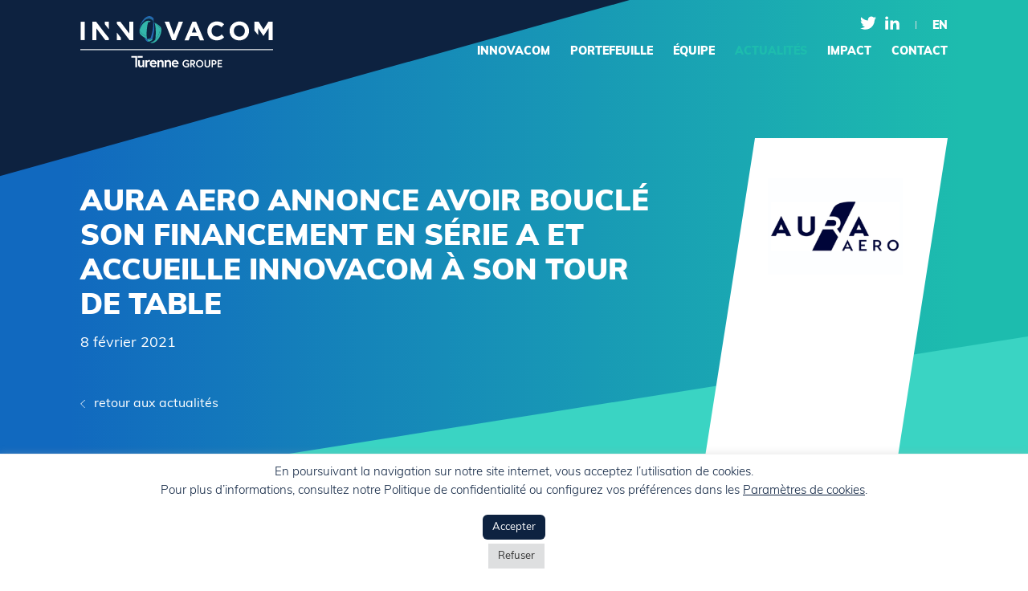

--- FILE ---
content_type: text/html; charset=UTF-8
request_url: https://innovacom.com/2021/02/08/aura-aero-annonce-avoir-boucle-son-financement-en-serie-a-et-accueille-innovacom-a-son-tour-de-table/
body_size: 19736
content:
<!doctype html>
<!--[if IE 7]>         <html lang="fr-FR" class="no-js lt-ie9 lt-ie8"> <![endif]-->
<!--[if IE 8]>         <html lang="fr-FR" class="no-js lt-ie9"> <![endif]-->
<!--[if gt IE 8]><!--> <html lang="fr-FR" class="no-js"> <!--<![endif]-->
	<head>
		<meta charset="UTF-8">		
				<meta http-equiv="X-UA-Compatible" content="IE=edge,chrome=1">
		<meta name="viewport" content="width=device-width,initial-scale=1.0">
		<meta name="description" content="AURA AERO, nouveau constructeur aéronautique digital et éco-efficient, dont l’ambition est de se positionner en tant qu’acteur majeur sur le marché..." />

		
		        <link rel="apple-touch-icon" sizes="180x180" href="https://innovacom.com/wp-content/themes/innovacom/img/icons/apple-touch-icon.png">
        <link rel="icon" type="image/png" sizes="32x32" href="https://innovacom.com/wp-content/themes/innovacom/img/icons/favicon-32x32.png">
        <link rel="icon" type="image/png" sizes="16x16" href="/https://innovacom.com/wp-content/themes/innovacom/img/icons/favicon-16x16.png">
        <link rel="manifest" href="https://innovacom.com/wp-content/themes/innovacom/img/icons/site.webmanifest">
        <link rel="mask-icon" href="https://innovacom.com/wp-content/themes/innovacom/img/icons/safari-pinned-tab.svg" color="#5bbad5">
        <meta name="msapplication-TileColor" content="#ffffff">
        <meta name="theme-color" content="#ffffff">
				<script type="text/javascript">
			var siteUrl = 'https://innovacom.com',
				themeUrl = 'wp-content/themes/innovacom/',
				ajaxurl = 'https://innovacom.com/wp-admin/admin-ajax.php',
				ajax_nonce = 'f601a963cb';
		</script>
		<meta name='robots' content='index, follow, max-image-preview:large, max-snippet:-1, max-video-preview:-1' />
<link rel="alternate" hreflang="en-us" href="https://innovacom.com/2021/02/08/aura-aero-announces-the-closing-of-its-series-a-funding-and-welcomes-innovacom-in-its-financing-round/?lang=en" />
<link rel="alternate" hreflang="fr-fr" href="https://innovacom.com/2021/02/08/aura-aero-annonce-avoir-boucle-son-financement-en-serie-a-et-accueille-innovacom-a-son-tour-de-table/" />
<link rel="alternate" hreflang="x-default" href="https://innovacom.com/2021/02/08/aura-aero-annonce-avoir-boucle-son-financement-en-serie-a-et-accueille-innovacom-a-son-tour-de-table/" />

	<!-- This site is optimized with the Yoast SEO plugin v20.3 - https://yoast.com/wordpress/plugins/seo/ -->
	<title>AURA AERO annonce avoir bouclé son financement en série A et accueille Innovacom à son tour de table - Innovacom</title>
	<link rel="canonical" href="https://innovacom.com/2021/02/08/aura-aero-annonce-avoir-boucle-son-financement-en-serie-a-et-accueille-innovacom-a-son-tour-de-table/" />
	<meta property="og:locale" content="fr_FR" />
	<meta property="og:type" content="article" />
	<meta property="og:title" content="AURA AERO annonce avoir bouclé son financement en série A et accueille Innovacom à son tour de table - Innovacom" />
	<meta property="og:description" content="AURA AERO, nouveau constructeur aéronautique digital et éco-efficient, dont l’ambition est de se positionner en tant qu’acteur majeur sur le marché de l’aviation de demain, vient de boucler une levée de fonds hybride. Cela se traduit notamment par une prise de participation, dès ce mois-ci, d’Innovacom, société de capital-innovation indépendante spécialisée dans les technologies du numérique. &nbsp; Cette opération [&hellip;]" />
	<meta property="og:url" content="https://innovacom.com/2021/02/08/aura-aero-annonce-avoir-boucle-son-financement-en-serie-a-et-accueille-innovacom-a-son-tour-de-table/" />
	<meta property="og:site_name" content="Innovacom" />
	<meta property="article:published_time" content="2021-02-08T10:35:33+00:00" />
	<meta property="article:modified_time" content="2021-06-14T10:07:48+00:00" />
	<meta property="og:image" content="https://innovacom.com/wp-content/uploads/2021/06/Aura-aero.png" />
	<meta property="og:image:width" content="600" />
	<meta property="og:image:height" content="317" />
	<meta property="og:image:type" content="image/png" />
	<meta name="author" content="Céline Goncalves" />
	<meta name="twitter:card" content="summary_large_image" />
	<meta name="twitter:label1" content="Écrit par" />
	<meta name="twitter:data1" content="Céline Goncalves" />
	<meta name="twitter:label2" content="Durée de lecture estimée" />
	<meta name="twitter:data2" content="2 minutes" />
	<script type="application/ld+json" class="yoast-schema-graph">{"@context":"https://schema.org","@graph":[{"@type":"Article","@id":"https://innovacom.com/2021/02/08/aura-aero-annonce-avoir-boucle-son-financement-en-serie-a-et-accueille-innovacom-a-son-tour-de-table/#article","isPartOf":{"@id":"https://innovacom.com/2021/02/08/aura-aero-annonce-avoir-boucle-son-financement-en-serie-a-et-accueille-innovacom-a-son-tour-de-table/"},"author":{"name":"Céline Goncalves","@id":"https://innovacom.com/#/schema/person/c45b9dff430f2a17827f31efe9a10ff5"},"headline":"AURA AERO annonce avoir bouclé son financement en série A et accueille Innovacom à son tour de table","datePublished":"2021-02-08T10:35:33+00:00","dateModified":"2021-06-14T10:07:48+00:00","mainEntityOfPage":{"@id":"https://innovacom.com/2021/02/08/aura-aero-annonce-avoir-boucle-son-financement-en-serie-a-et-accueille-innovacom-a-son-tour-de-table/"},"wordCount":518,"publisher":{"@id":"https://innovacom.com/#organization"},"image":{"@id":"https://innovacom.com/2021/02/08/aura-aero-annonce-avoir-boucle-son-financement-en-serie-a-et-accueille-innovacom-a-son-tour-de-table/#primaryimage"},"thumbnailUrl":"https://innovacom.com/wp-content/uploads/2021/06/Aura-aero.png","articleSection":["dans la presse"],"inLanguage":"fr-FR"},{"@type":"WebPage","@id":"https://innovacom.com/2021/02/08/aura-aero-annonce-avoir-boucle-son-financement-en-serie-a-et-accueille-innovacom-a-son-tour-de-table/","url":"https://innovacom.com/2021/02/08/aura-aero-annonce-avoir-boucle-son-financement-en-serie-a-et-accueille-innovacom-a-son-tour-de-table/","name":"AURA AERO annonce avoir bouclé son financement en série A et accueille Innovacom à son tour de table - Innovacom","isPartOf":{"@id":"https://innovacom.com/#website"},"primaryImageOfPage":{"@id":"https://innovacom.com/2021/02/08/aura-aero-annonce-avoir-boucle-son-financement-en-serie-a-et-accueille-innovacom-a-son-tour-de-table/#primaryimage"},"image":{"@id":"https://innovacom.com/2021/02/08/aura-aero-annonce-avoir-boucle-son-financement-en-serie-a-et-accueille-innovacom-a-son-tour-de-table/#primaryimage"},"thumbnailUrl":"https://innovacom.com/wp-content/uploads/2021/06/Aura-aero.png","datePublished":"2021-02-08T10:35:33+00:00","dateModified":"2021-06-14T10:07:48+00:00","breadcrumb":{"@id":"https://innovacom.com/2021/02/08/aura-aero-annonce-avoir-boucle-son-financement-en-serie-a-et-accueille-innovacom-a-son-tour-de-table/#breadcrumb"},"inLanguage":"fr-FR","potentialAction":[{"@type":"ReadAction","target":["https://innovacom.com/2021/02/08/aura-aero-annonce-avoir-boucle-son-financement-en-serie-a-et-accueille-innovacom-a-son-tour-de-table/"]}]},{"@type":"ImageObject","inLanguage":"fr-FR","@id":"https://innovacom.com/2021/02/08/aura-aero-annonce-avoir-boucle-son-financement-en-serie-a-et-accueille-innovacom-a-son-tour-de-table/#primaryimage","url":"https://innovacom.com/wp-content/uploads/2021/06/Aura-aero.png","contentUrl":"https://innovacom.com/wp-content/uploads/2021/06/Aura-aero.png","width":600,"height":317},{"@type":"BreadcrumbList","@id":"https://innovacom.com/2021/02/08/aura-aero-annonce-avoir-boucle-son-financement-en-serie-a-et-accueille-innovacom-a-son-tour-de-table/#breadcrumb","itemListElement":[{"@type":"ListItem","position":1,"name":"Accueil","item":"https://innovacom.com/"},{"@type":"ListItem","position":2,"name":"AURA AERO annonce avoir bouclé son financement en série A et accueille Innovacom à son tour de table"}]},{"@type":"WebSite","@id":"https://innovacom.com/#website","url":"https://innovacom.com/","name":"Innovacom","description":"people. ventures. people. depuis 1988.","publisher":{"@id":"https://innovacom.com/#organization"},"potentialAction":[{"@type":"SearchAction","target":{"@type":"EntryPoint","urlTemplate":"https://innovacom.com/?s={search_term_string}"},"query-input":"required name=search_term_string"}],"inLanguage":"fr-FR"},{"@type":"Organization","@id":"https://innovacom.com/#organization","name":"Innovacom","url":"https://innovacom.com/","logo":{"@type":"ImageObject","inLanguage":"fr-FR","@id":"https://innovacom.com/#/schema/logo/image/","url":"https://innovacom.com/wp-content/uploads/2021/04/logo-innovacom.png","contentUrl":"https://innovacom.com/wp-content/uploads/2021/04/logo-innovacom.png","width":500,"height":100,"caption":"Innovacom"},"image":{"@id":"https://innovacom.com/#/schema/logo/image/"}},{"@type":"Person","@id":"https://innovacom.com/#/schema/person/c45b9dff430f2a17827f31efe9a10ff5","name":"Céline Goncalves","image":{"@type":"ImageObject","inLanguage":"fr-FR","@id":"https://innovacom.com/#/schema/person/image/","url":"https://secure.gravatar.com/avatar/d2b13f813e78a1e693af8a7c2bc62160?s=96&d=mm&r=g","contentUrl":"https://secure.gravatar.com/avatar/d2b13f813e78a1e693af8a7c2bc62160?s=96&d=mm&r=g","caption":"Céline Goncalves"},"url":"https://innovacom.com/author/cgoncalves/"}]}</script>
	<!-- / Yoast SEO plugin. -->


<link rel='dns-prefetch' href='//cdnjs.cloudflare.com' />
<link rel='dns-prefetch' href='//use.typekit.net' />
<link rel='stylesheet' id='formidable-css' href='https://innovacom.com/wp-content/plugins/formidable/css/formidableforms.css?ver=3151811' media='all' />
<link rel='stylesheet' id='wp-block-library-css' href='https://innovacom.com/wp-includes/css/dist/block-library/style.min.css?ver=6.1.9' media='all' />
<link rel='stylesheet' id='classic-theme-styles-css' href='https://innovacom.com/wp-includes/css/classic-themes.min.css?ver=1' media='all' />
<style id='global-styles-inline-css' type='text/css'>
body{--wp--preset--color--black: #000000;--wp--preset--color--cyan-bluish-gray: #abb8c3;--wp--preset--color--white: #ffffff;--wp--preset--color--pale-pink: #f78da7;--wp--preset--color--vivid-red: #cf2e2e;--wp--preset--color--luminous-vivid-orange: #ff6900;--wp--preset--color--luminous-vivid-amber: #fcb900;--wp--preset--color--light-green-cyan: #7bdcb5;--wp--preset--color--vivid-green-cyan: #00d084;--wp--preset--color--pale-cyan-blue: #8ed1fc;--wp--preset--color--vivid-cyan-blue: #0693e3;--wp--preset--color--vivid-purple: #9b51e0;--wp--preset--gradient--vivid-cyan-blue-to-vivid-purple: linear-gradient(135deg,rgba(6,147,227,1) 0%,rgb(155,81,224) 100%);--wp--preset--gradient--light-green-cyan-to-vivid-green-cyan: linear-gradient(135deg,rgb(122,220,180) 0%,rgb(0,208,130) 100%);--wp--preset--gradient--luminous-vivid-amber-to-luminous-vivid-orange: linear-gradient(135deg,rgba(252,185,0,1) 0%,rgba(255,105,0,1) 100%);--wp--preset--gradient--luminous-vivid-orange-to-vivid-red: linear-gradient(135deg,rgba(255,105,0,1) 0%,rgb(207,46,46) 100%);--wp--preset--gradient--very-light-gray-to-cyan-bluish-gray: linear-gradient(135deg,rgb(238,238,238) 0%,rgb(169,184,195) 100%);--wp--preset--gradient--cool-to-warm-spectrum: linear-gradient(135deg,rgb(74,234,220) 0%,rgb(151,120,209) 20%,rgb(207,42,186) 40%,rgb(238,44,130) 60%,rgb(251,105,98) 80%,rgb(254,248,76) 100%);--wp--preset--gradient--blush-light-purple: linear-gradient(135deg,rgb(255,206,236) 0%,rgb(152,150,240) 100%);--wp--preset--gradient--blush-bordeaux: linear-gradient(135deg,rgb(254,205,165) 0%,rgb(254,45,45) 50%,rgb(107,0,62) 100%);--wp--preset--gradient--luminous-dusk: linear-gradient(135deg,rgb(255,203,112) 0%,rgb(199,81,192) 50%,rgb(65,88,208) 100%);--wp--preset--gradient--pale-ocean: linear-gradient(135deg,rgb(255,245,203) 0%,rgb(182,227,212) 50%,rgb(51,167,181) 100%);--wp--preset--gradient--electric-grass: linear-gradient(135deg,rgb(202,248,128) 0%,rgb(113,206,126) 100%);--wp--preset--gradient--midnight: linear-gradient(135deg,rgb(2,3,129) 0%,rgb(40,116,252) 100%);--wp--preset--duotone--dark-grayscale: url('#wp-duotone-dark-grayscale');--wp--preset--duotone--grayscale: url('#wp-duotone-grayscale');--wp--preset--duotone--purple-yellow: url('#wp-duotone-purple-yellow');--wp--preset--duotone--blue-red: url('#wp-duotone-blue-red');--wp--preset--duotone--midnight: url('#wp-duotone-midnight');--wp--preset--duotone--magenta-yellow: url('#wp-duotone-magenta-yellow');--wp--preset--duotone--purple-green: url('#wp-duotone-purple-green');--wp--preset--duotone--blue-orange: url('#wp-duotone-blue-orange');--wp--preset--font-size--small: 13px;--wp--preset--font-size--medium: 20px;--wp--preset--font-size--large: 36px;--wp--preset--font-size--x-large: 42px;--wp--preset--spacing--20: 0.44rem;--wp--preset--spacing--30: 0.67rem;--wp--preset--spacing--40: 1rem;--wp--preset--spacing--50: 1.5rem;--wp--preset--spacing--60: 2.25rem;--wp--preset--spacing--70: 3.38rem;--wp--preset--spacing--80: 5.06rem;}:where(.is-layout-flex){gap: 0.5em;}body .is-layout-flow > .alignleft{float: left;margin-inline-start: 0;margin-inline-end: 2em;}body .is-layout-flow > .alignright{float: right;margin-inline-start: 2em;margin-inline-end: 0;}body .is-layout-flow > .aligncenter{margin-left: auto !important;margin-right: auto !important;}body .is-layout-constrained > .alignleft{float: left;margin-inline-start: 0;margin-inline-end: 2em;}body .is-layout-constrained > .alignright{float: right;margin-inline-start: 2em;margin-inline-end: 0;}body .is-layout-constrained > .aligncenter{margin-left: auto !important;margin-right: auto !important;}body .is-layout-constrained > :where(:not(.alignleft):not(.alignright):not(.alignfull)){max-width: var(--wp--style--global--content-size);margin-left: auto !important;margin-right: auto !important;}body .is-layout-constrained > .alignwide{max-width: var(--wp--style--global--wide-size);}body .is-layout-flex{display: flex;}body .is-layout-flex{flex-wrap: wrap;align-items: center;}body .is-layout-flex > *{margin: 0;}:where(.wp-block-columns.is-layout-flex){gap: 2em;}.has-black-color{color: var(--wp--preset--color--black) !important;}.has-cyan-bluish-gray-color{color: var(--wp--preset--color--cyan-bluish-gray) !important;}.has-white-color{color: var(--wp--preset--color--white) !important;}.has-pale-pink-color{color: var(--wp--preset--color--pale-pink) !important;}.has-vivid-red-color{color: var(--wp--preset--color--vivid-red) !important;}.has-luminous-vivid-orange-color{color: var(--wp--preset--color--luminous-vivid-orange) !important;}.has-luminous-vivid-amber-color{color: var(--wp--preset--color--luminous-vivid-amber) !important;}.has-light-green-cyan-color{color: var(--wp--preset--color--light-green-cyan) !important;}.has-vivid-green-cyan-color{color: var(--wp--preset--color--vivid-green-cyan) !important;}.has-pale-cyan-blue-color{color: var(--wp--preset--color--pale-cyan-blue) !important;}.has-vivid-cyan-blue-color{color: var(--wp--preset--color--vivid-cyan-blue) !important;}.has-vivid-purple-color{color: var(--wp--preset--color--vivid-purple) !important;}.has-black-background-color{background-color: var(--wp--preset--color--black) !important;}.has-cyan-bluish-gray-background-color{background-color: var(--wp--preset--color--cyan-bluish-gray) !important;}.has-white-background-color{background-color: var(--wp--preset--color--white) !important;}.has-pale-pink-background-color{background-color: var(--wp--preset--color--pale-pink) !important;}.has-vivid-red-background-color{background-color: var(--wp--preset--color--vivid-red) !important;}.has-luminous-vivid-orange-background-color{background-color: var(--wp--preset--color--luminous-vivid-orange) !important;}.has-luminous-vivid-amber-background-color{background-color: var(--wp--preset--color--luminous-vivid-amber) !important;}.has-light-green-cyan-background-color{background-color: var(--wp--preset--color--light-green-cyan) !important;}.has-vivid-green-cyan-background-color{background-color: var(--wp--preset--color--vivid-green-cyan) !important;}.has-pale-cyan-blue-background-color{background-color: var(--wp--preset--color--pale-cyan-blue) !important;}.has-vivid-cyan-blue-background-color{background-color: var(--wp--preset--color--vivid-cyan-blue) !important;}.has-vivid-purple-background-color{background-color: var(--wp--preset--color--vivid-purple) !important;}.has-black-border-color{border-color: var(--wp--preset--color--black) !important;}.has-cyan-bluish-gray-border-color{border-color: var(--wp--preset--color--cyan-bluish-gray) !important;}.has-white-border-color{border-color: var(--wp--preset--color--white) !important;}.has-pale-pink-border-color{border-color: var(--wp--preset--color--pale-pink) !important;}.has-vivid-red-border-color{border-color: var(--wp--preset--color--vivid-red) !important;}.has-luminous-vivid-orange-border-color{border-color: var(--wp--preset--color--luminous-vivid-orange) !important;}.has-luminous-vivid-amber-border-color{border-color: var(--wp--preset--color--luminous-vivid-amber) !important;}.has-light-green-cyan-border-color{border-color: var(--wp--preset--color--light-green-cyan) !important;}.has-vivid-green-cyan-border-color{border-color: var(--wp--preset--color--vivid-green-cyan) !important;}.has-pale-cyan-blue-border-color{border-color: var(--wp--preset--color--pale-cyan-blue) !important;}.has-vivid-cyan-blue-border-color{border-color: var(--wp--preset--color--vivid-cyan-blue) !important;}.has-vivid-purple-border-color{border-color: var(--wp--preset--color--vivid-purple) !important;}.has-vivid-cyan-blue-to-vivid-purple-gradient-background{background: var(--wp--preset--gradient--vivid-cyan-blue-to-vivid-purple) !important;}.has-light-green-cyan-to-vivid-green-cyan-gradient-background{background: var(--wp--preset--gradient--light-green-cyan-to-vivid-green-cyan) !important;}.has-luminous-vivid-amber-to-luminous-vivid-orange-gradient-background{background: var(--wp--preset--gradient--luminous-vivid-amber-to-luminous-vivid-orange) !important;}.has-luminous-vivid-orange-to-vivid-red-gradient-background{background: var(--wp--preset--gradient--luminous-vivid-orange-to-vivid-red) !important;}.has-very-light-gray-to-cyan-bluish-gray-gradient-background{background: var(--wp--preset--gradient--very-light-gray-to-cyan-bluish-gray) !important;}.has-cool-to-warm-spectrum-gradient-background{background: var(--wp--preset--gradient--cool-to-warm-spectrum) !important;}.has-blush-light-purple-gradient-background{background: var(--wp--preset--gradient--blush-light-purple) !important;}.has-blush-bordeaux-gradient-background{background: var(--wp--preset--gradient--blush-bordeaux) !important;}.has-luminous-dusk-gradient-background{background: var(--wp--preset--gradient--luminous-dusk) !important;}.has-pale-ocean-gradient-background{background: var(--wp--preset--gradient--pale-ocean) !important;}.has-electric-grass-gradient-background{background: var(--wp--preset--gradient--electric-grass) !important;}.has-midnight-gradient-background{background: var(--wp--preset--gradient--midnight) !important;}.has-small-font-size{font-size: var(--wp--preset--font-size--small) !important;}.has-medium-font-size{font-size: var(--wp--preset--font-size--medium) !important;}.has-large-font-size{font-size: var(--wp--preset--font-size--large) !important;}.has-x-large-font-size{font-size: var(--wp--preset--font-size--x-large) !important;}
.wp-block-navigation a:where(:not(.wp-element-button)){color: inherit;}
:where(.wp-block-columns.is-layout-flex){gap: 2em;}
.wp-block-pullquote{font-size: 1.5em;line-height: 1.6;}
</style>
<link rel='stylesheet' id='wpml-blocks-css' href='https://innovacom.com/wp-content/plugins/sitepress-multilingual-cms/dist/css/blocks/styles.css?ver=4.6.1' media='all' />
<link rel='stylesheet' id='cookie-law-info-css' href='https://innovacom.com/wp-content/plugins/cookie-law-info/public/css/cookie-law-info-public.css?ver=2.0.3' media='all' />
<link rel='stylesheet' id='cookie-law-info-gdpr-css' href='https://innovacom.com/wp-content/plugins/cookie-law-info/public/css/cookie-law-info-gdpr.css?ver=2.0.3' media='all' />
<link rel='stylesheet' id='wpml-legacy-dropdown-0-css' href='//innovacom.com/wp-content/plugins/sitepress-multilingual-cms/templates/language-switchers/legacy-dropdown/style.min.css?ver=1' media='all' />
<style id='wpml-legacy-dropdown-0-inline-css' type='text/css'>
.wpml-ls-statics-shortcode_actions{background-color:#ffffff;}.wpml-ls-statics-shortcode_actions, .wpml-ls-statics-shortcode_actions .wpml-ls-sub-menu, .wpml-ls-statics-shortcode_actions a {border-color:#cdcdcd;}.wpml-ls-statics-shortcode_actions a {color:#444444;background-color:#ffffff;}.wpml-ls-statics-shortcode_actions a:hover,.wpml-ls-statics-shortcode_actions a:focus {color:#000000;background-color:#eeeeee;}.wpml-ls-statics-shortcode_actions .wpml-ls-current-language>a {color:#444444;background-color:#ffffff;}.wpml-ls-statics-shortcode_actions .wpml-ls-current-language:hover>a, .wpml-ls-statics-shortcode_actions .wpml-ls-current-language>a:focus {color:#000000;background-color:#eeeeee;}
</style>
<link rel='stylesheet' id='wp-pagenavi-css' href='https://innovacom.com/wp-content/plugins/wp-pagenavi/pagenavi-css.css?ver=2.70' media='all' />
<link rel='stylesheet' id='typekit-css' href='https://use.typekit.net/qxd8jwn.css?ver=1.0' media='all' />
<link rel='stylesheet' id='bootstrap-css' href='https://innovacom.com/wp-content/themes/innovacom/styles/css/bootstrap.css?ver=1.0' media='all' />
<link rel='stylesheet' id='slick-css' href='//cdnjs.cloudflare.com/ajax/libs/slick-carousel/1.8.1/slick.min.css?ver=1.8.1' media='all' />
<link rel='stylesheet' id='fancybox-css' href='//cdnjs.cloudflare.com/ajax/libs/fancybox/3.5.7/jquery.fancybox.min.css?ver=3.5.7' media='all' />
<link rel='stylesheet' id='styles-css' href='https://innovacom.com/wp-content/themes/innovacom/styles/css/styles.css?ver=1.0' media='all' />
<link rel='stylesheet' id='stylesSm-css' href='https://innovacom.com/wp-content/themes/innovacom/styles/css/styles-sm.css?ver=1.0' media='all' />
<link rel='stylesheet' id='stylesMd-css' href='https://innovacom.com/wp-content/themes/innovacom/styles/css/styles-md.css?ver=1.0' media='all' />
<link rel='stylesheet' id='stylesLg-css' href='https://innovacom.com/wp-content/themes/innovacom/styles/css/styles-lg.css?ver=1.0' media='all' />
<link rel='stylesheet' id='stylesXl-css' href='https://innovacom.com/wp-content/themes/innovacom/styles/css/styles-xl.css?ver=1.0' media='all' />
<script type='text/javascript' src='//cdnjs.cloudflare.com/ajax/libs/jquery/3.3.1/jquery.min.js?ver=3.3.1' id='jquery-js'></script>
<script type='text/javascript' id='cookie-law-info-js-extra'>
/* <![CDATA[ */
var Cli_Data = {"nn_cookie_ids":[],"cookielist":[],"non_necessary_cookies":[],"ccpaEnabled":"","ccpaRegionBased":"","ccpaBarEnabled":"","strictlyEnabled":["necessary","obligatoire"],"ccpaType":"gdpr","js_blocking":"1","custom_integration":"","triggerDomRefresh":"","secure_cookies":""};
var cli_cookiebar_settings = {"animate_speed_hide":"500","animate_speed_show":"500","background":"#FFF","border":"#b1a6a6c2","border_on":"","button_1_button_colour":"#0d2240","button_1_button_hover":"#0a1b33","button_1_link_colour":"#fff","button_1_as_button":"1","button_1_new_win":"","button_2_button_colour":"#333","button_2_button_hover":"#292929","button_2_link_colour":"#444","button_2_as_button":"","button_2_hidebar":"","button_3_button_colour":"#dedfe0","button_3_button_hover":"#b2b2b3","button_3_link_colour":"#333333","button_3_as_button":"1","button_3_new_win":"","button_4_button_colour":"#dedfe0","button_4_button_hover":"#b2b2b3","button_4_link_colour":"#0d2240","button_4_as_button":"","button_7_button_colour":"#0d2240","button_7_button_hover":"#0a1b33","button_7_link_colour":"#fff","button_7_as_button":"1","button_7_new_win":"","font_family":"inherit","header_fix":"","notify_animate_hide":"1","notify_animate_show":"","notify_div_id":"#cookie-law-info-bar","notify_position_horizontal":"right","notify_position_vertical":"bottom","scroll_close":"","scroll_close_reload":"","accept_close_reload":"","reject_close_reload":"","showagain_tab":"","showagain_background":"#fff","showagain_border":"#000","showagain_div_id":"#cookie-law-info-again","showagain_x_position":"100px","text":"#0d2240","show_once_yn":"","show_once":"10000","logging_on":"","as_popup":"","popup_overlay":"1","bar_heading_text":"","cookie_bar_as":"banner","popup_showagain_position":"bottom-right","widget_position":"left"};
var log_object = {"ajax_url":"https:\/\/innovacom.com\/wp-admin\/admin-ajax.php"};
/* ]]> */
</script>
<script>window.jQuery || document.write('<script src="https://innovacom.com/wp-content/themes/innovacom/js/vendor/jquery-1.12.2.min.js"><\/script>')</script>
<script type='text/javascript' src='https://innovacom.com/wp-content/plugins/cookie-law-info/public/js/cookie-law-info-public.js?ver=2.0.3' id='cookie-law-info-js'></script>
<script type='text/javascript' src='//innovacom.com/wp-content/plugins/sitepress-multilingual-cms/templates/language-switchers/legacy-dropdown/script.min.js?ver=1' id='wpml-legacy-dropdown-0-js'></script>
<link rel="https://api.w.org/" href="https://innovacom.com/wp-json/" /><link rel="alternate" type="application/json" href="https://innovacom.com/wp-json/wp/v2/posts/4449" /><link rel="alternate" type="application/json+oembed" href="https://innovacom.com/wp-json/oembed/1.0/embed?url=https%3A%2F%2Finnovacom.com%2F2021%2F02%2F08%2Faura-aero-annonce-avoir-boucle-son-financement-en-serie-a-et-accueille-innovacom-a-son-tour-de-table%2F" />
<link rel="alternate" type="text/xml+oembed" href="https://innovacom.com/wp-json/oembed/1.0/embed?url=https%3A%2F%2Finnovacom.com%2F2021%2F02%2F08%2Faura-aero-annonce-avoir-boucle-son-financement-en-serie-a-et-accueille-innovacom-a-son-tour-de-table%2F&#038;format=xml" />
<meta name="generator" content="WPML ver:4.6.1 stt:1,4;" />
<!-- Global site tag (gtag.js) - Google Analytics -->
<script type="text/plain" data-cli-class="cli-blocker-script"  data-cli-script-type="non-necessary" data-cli-block="true"  data-cli-element-position="head" async src="https://www.googletagmanager.com/gtag/js?id=UA-134173674-1"></script>
<script type="text/plain" data-cli-class="cli-blocker-script"  data-cli-script-type="non-necessary" data-cli-block="true"  data-cli-element-position="head">
	window.dataLayer = window.dataLayer || [];
	function gtag(){dataLayer.push(arguments);}
	gtag('js', new Date());
	gtag('config', 'UA-134173674-1');
</script><script type="text/javascript">document.documentElement.className += " js";</script>
		<meta http-equiv="Content-Type" content="text/html; charset=utf-8">
	</head>
	<body data-rsssl=1 class="post-template-default single single-post postid-4449 single-format-standard aura-aero-annonce-avoir-boucle-son-financement-en-serie-a-et-accueille-innovacom-a-son-tour-de-table">
		<a id="top-of-page" name="top-of-page"></a>
		<div class="site-container">
			<header>
				<div class="header">
					<div class="container clearfix">
						<a href="https://innovacom.com" class="logo"><?xml version="1.0" encoding="UTF-8"?>
<svg id="a" data-name="Calque_1" xmlns="http://www.w3.org/2000/svg" viewBox="0 0 538.03 143.29">
  <polygon points="536.99 67 536.99 15.84 524.86 15.84 511.4 37.47 497.95 15.84 485.82 15.84 485.82 40.17 496.85 53.39 496.85 33.82 511.11 55.46 511.4 55.46 525.81 33.6 525.81 67 536.99 67" style="fill: #fff;"/>
  <polygon points="79.31 67 79.31 60.91 68.2 47.34 44.22 15.84 33.84 15.84 33.84 67 44.95 67 44.95 34.48 69.74 67 79.31 67" style="fill: #fff;"/>
  <polygon points="68.43 15.84 68.43 22.75 79.48 36.9 79.48 15.84 68.43 15.84" style="fill: #fff;"/>
  <g>
    <path d="M401.8,58.75l-7.17-7.24c-4.02,3.65-7.6,5.99-13.45,5.99-8.77,0-14.84-7.31-14.84-16.09v-.14c0-8.78,6.21-15.94,14.84-15.94,5.11,0,9.13,2.2,13.08,5.78l7.16-8.26c-4.75-4.68-10.53-7.89-20.17-7.89-15.72,0-26.67,11.91-26.67,26.46v.15c0,14.7,11.17,26.31,26.24,26.31,9.87,0,15.72-3.51,20.98-9.13" style="fill: #fff;"/>
    <polygon points="286.76 15.66 274.63 15.66 261.25 51.69 247.87 15.66 235.44 15.66 256.13 67.18 266.07 67.18 286.76 15.66" style="fill: #fff;"/>
    <path d="M459.37,41.56c0,8.78-6.29,15.94-15.35,15.94s-15.5-7.31-15.5-16.09v-.14c0-8.78,6.29-15.94,15.35-15.94s15.5,7.31,15.5,16.09v.14ZM471.13,41.42v-.14c0-14.56-11.32-26.31-27.12-26.31s-27.26,11.91-27.26,26.46v.14c0,14.56,11.32,26.31,27.11,26.31s27.26-11.91,27.26-26.46" style="fill: #fff;"/>
    <rect x="1.04" y="15.84" width="11.25" height="51.16" style="fill: #fff;"/>
    <polygon points="102.23 15.84 102.23 21.93 113.33 35.5 137.31 67 147.69 67 147.69 15.84 136.59 15.84 136.59 48.36 111.79 15.84 102.23 15.84" style="fill: #fff;"/>
    <polygon points="113.1 67 113.1 60.09 102.05 45.94 102.05 67 113.1 67" style="fill: #fff;"/>
    <path d="M324.89,46.13h-13.68l6.84-16.7,6.84,16.7ZM345.5,67.68l-22.08-51.87h-10.45l-22.07,51.87h11.55l4.71-11.55h21.78l4.71,11.55h11.84Z" style="fill: #fff;"/>
    <path d="M176.49,14.01c9.37-10.22,18.49-10.4,25.88-2.19.66.73,1.22,1.66,1.7,2.73.12.19.24.36.36.56-.53-2.39.99-7.27-.13-8.66-6.95-8.59-16.07-8.89-25.97.83-7.07,6.95-11.76,18.05-12.65,26.44,1.26-4.27,3.23-8.73,5.79-12.74,1.45-2.54,3.12-4.92,5.01-6.98" style="fill: #2468b1;"/>
    <path d="M196.14,65.65c2.95-.94,4.62-1.83,5.56-2.49,2.61-9.82,5.64-27.1,4.52-39.39-.23-2.24-.57-4.34-1.07-6.18-.23-.14-.46-.28-.69-.41-.4-.16-.79-.31-1.17-.45,1.98,12.49-3.57,35.12-6.95,43.92,0,0-.97,1.59-7.05,2.85-.79.16-1.8.06-2.96-.25.04.15.07.31.1.46,4.07,1.71,7.7,2.57,9.71,1.94" style="fill: #2468b1;"/>
    <path d="M191.33,71.43c-.73-.62-1.45-1.3-2.14-2.08-1.2-1.33-2.1-3.28-2.75-5.63-1.84-.77-3.77-1.71-5.68-2.76-.33-.17-.65-.34-.99-.52.4,2.41,1.17,4.57,2.22,6.02,1.61,2.21,3.38,3.92,5.28,5.11,1.65.58,2.79.26,4.06-.14" style="fill: #2468b1;"/>
    <path d="M199.44,9.94c1.2.94,2.35,2.06,3.45,3.41.52.64.47,1.93.32,3.35.03.01.06.02.1.04-.01-.07-.02-.16-.03-.23.4.22.8.45,1.2.68.22.09.43.17.66.26-.3-1.06-.65-2.02-1.05-2.9-1.67-2.66-3.23-4.08-4.64-4.61" style="fill: #33b5ab;"/>
    <path d="M190.27,13c-.6,1.85-1.23,4.33-1.83,7.16.09-.36.18-.74.26-1.06,0,0,.8-1.69,6.71-3.57.44-.14.97-.2,1.55-.2-2.13-1.42-4.37-2.2-6.68-2.35,0,.02-.02.03-.02.03" style="fill: #33b5ab;"/>
    <path d="M185,47.91c-.1,3.46-.03,6.67.3,9.32-7.73-3.72-16.58-10.45-18.79-15.19-.49-1.05-.77-2.34-.9-3.78-.07.22-.12.44-.19.66-.51,4.27-.21,8.01,1.07,10.42,1.88,3.54,7.96,8.17,14.26,11.63,2.03,1.06,3.95,1.88,5.57,2.31-1.09-4.21-1.44-9.64-1.33-15.36" style="fill: #33b5ab;"/>
    <path d="M225.06,31.84c-2.27-4.28-10.66-10.14-18.17-13.61.08.2.15.4.23.6,6.44,4.22,12.85,10.03,14.47,14.07,2.83,7.03-2.75,23.42-12.36,32.86-.08.5-.16,1.01-.25,1.45,0,0-.81,1.96-8.01,4.99-.8.34-2.44.75-4.4,1.06-.57.11-1.13.18-1.69.22-.18.02-.36.04-.54.06,6.29,3.42,13.43,1.58,20.71-6.37,9.37-10.22,13.7-28.34,9.99-35.33" style="fill: #33b5ab;"/>
    <path d="M176.49,14.01c-1.88,2.06-3.55,4.44-5.01,6.98,1.6-2.5,3.42-4.82,5.44-6.81,8.33-8.19,16.11-9.24,22.51-4.24,1.42.53,2.98,1.95,4.64,4.61-.49-1.07-1.04-2-1.7-2.73-7.39-8.22-16.51-8.04-25.88,2.19" style="fill: #33b5ab;"/>
    <path d="M190.27,13s0,0,.02-.03c-4.82-.31-9.97,2.21-15.21,7.93-4.33,4.72-7.58,11.13-9.46,17.35.13,1.44.41,2.74.9,3.78,2.21,4.74,11.05,11.47,18.79,15.19-.32-2.65-.4-5.86-.3-9.32.2-10.36,1.9-21.53,3.44-27.75.6-2.83,1.23-5.3,1.83-7.16" style="fill: #33b5ab;"/>
    <path d="M209.24,65.77c9.6-9.44,15.19-25.83,12.36-32.86-1.63-4.04-8.03-9.85-14.48-14.07,4.61,12.55,3.87,36.28,2.12,46.93" style="fill: #33b5ab;"/>
    <path d="M203.27,16.51c.01.07.02.16.03.23.38.14.77.29,1.17.45-.4-.23-.8-.46-1.2-.68" style="fill: #33b5ab;"/>
    <path d="M196.58,73.26c-.54.09-1.11.16-1.69.22.56-.04,1.12-.11,1.69-.22" style="fill: #fff;"/>
    <path d="M200.66,66.79c.33-1.03.68-2.27,1.04-3.62-.94.66-2.62,1.55-5.56,2.49-2.01.64-5.64-.23-9.71-1.94.65,2.36,1.55,4.3,2.75,5.63.7.78,1.42,1.45,2.15,2.08.32-.1.64-.2.99-.3,3.44-.92,8.34-4.34,8.34-4.34" style="fill: #33b5ab;"/>
    <path d="M186.33,63.26c-1.62-.42-3.55-1.25-5.58-2.3,1.91,1.05,3.84,1.99,5.68,2.76-.04-.14-.07-.31-.11-.46" style="fill: #33b5ab;"/>
    <path d="M196.58,73.26c1.96-.31,3.6-.72,4.4-1.06,7.2-3.03,8.01-4.99,8.01-4.99.09-.44.17-.95.25-1.45-.42.42-.84.84-1.28,1.22-4.01,3.55-7.83,5.6-11.38,6.27" style="fill: #33b5ab;"/>
    <path d="M194.28,73.5s.05.03.07.04c.18-.02.36-.04.54-.06-.21.01-.41.01-.61.02" style="fill: #fff;"/>
    <path d="M165.57,37.71c.81-5.35,2.86-11.39,5.91-16.72-2.56,4.01-4.54,8.47-5.8,12.74-.15,1.42-.19,2.76-.12,3.99" style="fill: #2468b1;"/>
    <rect y="92.48" width="538.03" height="2.47" style="fill: #fff;"/>
    <polygon points="153.4 116.11 142.4 116.11 142.4 111.28 158.49 111.28 158.49 116.11 158.49 142.49 153.4 142.49 153.4 116.11" style="fill: #fff;"/>
    <rect x="159.9" y="111.28" width="14.19" height="4.83" style="fill: #fff;"/>
    <path d="M161.28,135.6v-12.67h4.95v11.31c0,2.89,1.36,4.13,3.88,4.13s3.88-2.39,3.88-2.39v-13.04h4.95v19.56h-4.62v-2.85s-1.86,3.34-5.86,3.34c-3.76,0-7.18-2.68-7.18-7.39" style="fill: #fff;"/>
    <path d="M195.25,123.05l-1.73,4.46s-.91-.45-2.35-.45c-3.01,0-4.38,2.64-4.38,2.64v12.8h-4.95v-19.56h4.71v2.85s1.69-3.34,5.32-3.34c1.78,0,3.39.62,3.39.62" style="fill: #fff;"/>
    <path d="M213.46,132.63c0,.37,0,1.11-.04,1.86h-14.61c.37,1.73,2.39,3.96,5.49,3.96,3.43,0,5.37-1.98,5.37-1.98l2.48,3.71s-3.1,2.81-7.84,2.81c-5.94,0-10.53-4.54-10.53-10.28s4.17-10.28,9.82-10.28,9.86,4.17,9.86,10.2M208.5,130.89c-.08-1.69-1.65-3.96-4.91-3.96s-4.62,2.23-4.79,3.96h9.7Z" style="fill: #fff;"/>
    <path d="M232.69,129.82v12.67h-4.95v-11.43c0-2.81-1.73-4-3.88-4-2.56,0-3.88,2.52-3.88,2.52v12.92h-4.95v-19.56h4.62v2.85s1.73-3.34,5.86-3.34c3.8,0,7.18,2.68,7.18,7.39" style="fill: #fff;"/>
    <path d="M253.25,129.82v12.67h-4.95v-11.43c0-2.81-1.73-4-3.88-4-2.56,0-3.88,2.52-3.88,2.52v12.92h-4.95v-19.56h4.62v2.85s1.73-3.34,5.86-3.34c3.8,0,7.18,2.68,7.18,7.39" style="fill: #fff;"/>
    <path d="M274.51,132.63c0,.37,0,1.11-.04,1.86h-14.61c.37,1.73,2.39,3.96,5.49,3.96,3.43,0,5.37-1.98,5.37-1.98l2.48,3.71s-3.1,2.81-7.84,2.81c-5.94,0-10.53-4.54-10.53-10.28s4.17-10.28,9.82-10.28,9.86,4.17,9.86,10.2M269.55,130.89c-.08-1.69-1.65-3.96-4.91-3.96s-4.62,2.23-4.79,3.96h9.7Z" style="fill: #fff;"/>
    <path d="M300.05,139.04v-4.3h-4.62v-3.26h8.06v9.25s-2.59,2.56-7.53,2.56c-5.96,0-10.7-4.51-10.7-10.53s4.6-10.53,10.56-10.53c5,0,7.53,3.05,7.53,3.05l-2.39,2.33s-1.69-2.12-5.15-2.12c-4.1,0-7.01,3.34-7.01,7.27s3.05,7.27,7.15,7.27c2.91,0,4.1-.99,4.1-.99" style="fill: #fff;"/>
    <path d="M307.14,122.58h6.69c4.04,0,6.75,2.62,6.75,6.34,0,3.05-1.63,5.38-4.54,6.11l5.09,7.91h-4.07l-4.83-7.68h-1.6v7.68h-3.49v-20.35ZM317.03,128.92c0-2.01-1.4-3.02-3.64-3.02h-2.76v6.05h2.76c2.24,0,3.64-1.02,3.64-3.02" style="fill: #fff;"/>
    <path d="M343.52,132.76c0,6.02-4.36,10.53-10.29,10.53s-10.3-4.51-10.3-10.53,4.36-10.53,10.3-10.53,10.29,4.51,10.29,10.53M339.97,132.76c0-3.93-2.65-7.21-6.75-7.21s-6.75,3.29-6.75,7.21,2.65,7.21,6.75,7.21,6.75-3.29,6.75-7.21" style="fill: #fff;"/>
    <path d="M358.87,122.58h3.49v12.97c0,4.48-3.05,7.74-7.85,7.74s-7.85-3.26-7.85-7.74v-12.97h3.49v12.53c0,2.91,1.45,4.86,4.36,4.86s4.36-1.95,4.36-4.86v-12.53Z" style="fill: #fff;"/>
    <path d="M366.66,122.58h6.92c4.04,0,6.75,2.79,6.75,6.51s-2.7,6.51-6.75,6.51h-3.43v7.33h-3.49v-20.36ZM376.78,129.1c0-1.92-1.25-3.2-3.63-3.2h-3v6.4h3c2.38,0,3.63-1.28,3.63-3.2" style="fill: #fff;"/>
    <polygon points="386.61 130.84 394.75 130.84 394.75 134.16 386.61 134.16 386.61 139.62 395.62 139.62 395.62 142.94 383.12 142.94 383.12 122.58 395.45 122.58 395.45 125.9 386.61 125.9 386.61 130.84" style="fill: #fff;"/>
  </g>
</svg></a>
						<div class="c d-none d-lg-block">
                            <div class="menu-utils clearfix">
                                <ul class="clearfix">
                                    <li class="twitter"><a href="https://twitter.com/innovacomvc" target="_blank"><svg version="1.1" xmlns="http://www.w3.org/2000/svg" xmlns:xlink="http://www.w3.org/1999/xlink" viewBox="0 0 16 16" preserveAspectRatio="xMidYMin meet">
	<path d="M16 3.538c-0.588 0.263-1.222 0.438-1.884 0.516 0.678-0.406 1.197-1.050 1.444-1.816-0.634 0.375-1.338 0.65-2.084 0.797-0.6-0.638-1.453-1.034-2.397-1.034-1.813 0-3.281 1.469-3.281 3.281 0 0.256 0.028 0.506 0.084 0.747-2.728-0.138-5.147-1.444-6.766-3.431-0.281 0.484-0.444 1.050-0.444 1.65 0 1.138 0.578 2.144 1.459 2.731-0.538-0.016-1.044-0.166-1.488-0.409 0 0.013 0 0.028 0 0.041 0 1.591 1.131 2.919 2.634 3.219-0.275 0.075-0.566 0.116-0.866 0.116-0.212 0-0.416-0.022-0.619-0.059 0.419 1.303 1.631 2.253 3.066 2.281-1.125 0.881-2.538 1.406-4.078 1.406-0.266 0-0.525-0.016-0.784-0.047 1.456 0.934 3.181 1.475 5.034 1.475 6.037 0 9.341-5.003 9.341-9.341 0-0.144-0.003-0.284-0.009-0.425 0.641-0.459 1.197-1.038 1.637-1.697z"></path>
</svg></a></li>
                                    <li class="linkedin"><a href="https://www.linkedin.com/company/innovacom" target="_blank"><svg version="1.1" xmlns="http://www.w3.org/2000/svg" xmlns:xlink="http://www.w3.org/1999/xlink" viewBox="0 0 16 16" preserveAspectRatio="xMidYMin meet">
	<path d="M6 6h2.767v1.418h0.040c0.385-0.691 1.327-1.418 2.732-1.418 2.921 0 3.461 1.818 3.461 4.183v4.817h-2.885v-4.27c0-1.018-0.021-2.329-1.5-2.329-1.502 0-1.732 1.109-1.732 2.255v4.344h-2.883v-9z"></path>
	<path d="M1 6h3v9h-3v-9z"></path>
	<path d="M4 3.5c0 0.828-0.672 1.5-1.5 1.5s-1.5-0.672-1.5-1.5c0-0.828 0.672-1.5 1.5-1.5s1.5 0.672 1.5 1.5z"></path>
</svg></a></li>
                                    <li class="lng"><a href="https://innovacom.com/2021/02/08/aura-aero-annonce-avoir-boucle-son-financement-en-serie-a-et-accueille-innovacom-a-son-tour-de-table/">fr</a></li><li class="lng other-lng"><a href="https://innovacom.com/2021/02/08/aura-aero-announces-the-closing-of-its-series-a-funding-and-welcomes-innovacom-in-its-financing-round/?lang=en">en</a></li>                                </ul>
                            </div>
							<nav class="menu"><ul id="nav"><li class="menu-item menu-item-type-post_type menu-item-object-page menu-item-23"><a href="https://innovacom.com/qui-sommes-nous/">Innovacom</a></li>
<li class="menu-item menu-item-type-post_type menu-item-object-page menu-item-28"><a href="https://innovacom.com/portefeuille/">portefeuille</a></li>
<li class="menu-item menu-item-type-post_type menu-item-object-page menu-item-27"><a href="https://innovacom.com/equipe/">équipe</a></li>
<li class="menu-item menu-item-type-post_type menu-item-object-page menu-item-4016"><a href="https://innovacom.com/actualites/">actualités</a></li>
<li class="menu-item menu-item-type-post_type menu-item-object-page menu-item-4014"><a href="https://innovacom.com/impact/">Impact</a></li>
<li class="menu-item menu-item-type-post_type menu-item-object-page menu-item-25"><a href="https://innovacom.com/contact/">contact</a></li>
</ul></nav>						</div>
						<button class="display-mobile-menu d-xs-block d-lg-none">
							<span></span><span></span><span></span>
						</button>
					</div>
				</div>
			</header>
            
                        <div class="news-header">
    <div class="d-top"><svg xmlns="http://www.w3.org/2000/svg" viewBox="0 0 2560 400">
  <polygon points="1427.5 -1 -1 398.5 -1 -0.5 1427.5 -1" style="fill: #0d2240;fill-rule: evenodd"/>
</svg>
</div>
    <div class="d-bottom"><svg xmlns="http://www.w3.org/2000/svg" viewBox="0 0 2560 248">
  <polygon points="1000.15 248 2560 0.22 2560 248 1000.15 248" style="fill-rule: evenodd"/>
</svg></div>
	<div class="container">
		<div class="row pt-8">
            <div class="col-md-7 col-xl-8 pt-md-6 pb-md-5">
				<h1>AURA AERO annonce avoir bouclé son financement en série A et accueille Innovacom à son tour de table</h1>
								<p class="date">8 février 2021</p>
				                <div class="d-none d-md-block">
                    <a href="https://innovacom.com/actualites/" class="a-back">retour aux actualités</a>
                </div>
			</div>
						<div class="col-md-5 col-xl-4">
								<div class="h pt-3 pb-2 pt-md-5">
										<div class="v">
                        <img src="https://innovacom.com/wp-content/uploads/2021/02/Aura-Aéro-420x300-280x200.png" alt="" /><a href="#company" class="scroll-to"></a>
                    </div>
									</div>
							</div>
					</div>
	</div>
</div>
<div class="h-press-release">
    <div class="container">
        <div class="row align-items-center">
            <div class="col-sm-6 col-lg-9">
                <h3>communiqués de presse</h3>
            </div>
                    </div>
    </div>
</div>
<div class="container">
    <div class="row">
                <div class="col-lg-3 d-none d-lg-block order-lg-2">
            <img src="https://innovacom.com/wp-content/uploads/2021/06/Aura-aero.png" alt="">
        </div>
                <div class="col-lg-9 order-lg-1">
            <div class="rte">
                                <div class="modal-body">
<div class="actu-detail__container" data-v-4696108a="">
<div class="actu-detail__content" data-v-4696108a="">
<h3>AURA AERO, nouveau constructeur aéronautique digital et éco-efficient, dont l’ambition est de se positionner en tant qu’acteur majeur sur le marché de l’aviation de demain, vient de boucler une levée de fonds hybride. Cela se traduit notamment par une prise de participation, dès ce mois-ci, d’Innovacom, société de capital-innovation indépendante spécialisée dans les technologies du numérique.</h3>
<p>&nbsp;</p>
<p>Cette opération permet à AURA AERO de terminer le tour de financement de sa série A, qui correspond au financement du programme Integral et à la mise en place de la chaîne d’assemblage et des outils industriels du constructeur. AURA AERO dispose maintenant de l’ensemble des moyens nécessaires à son développement commercial.</p>
<p>L’intérêt d’Innovacom, reconnu pour sa capacité à anticiper les ruptures technologiques, pour le projet d’AURA AERO est une étape importante qui valide sa stratégie de convergence des technologies digitales et aéronautiques. Cette stratégie, appliquée à la propulsion électrique, rendra possible le développement de nouveaux modes de transport aérien éco-responsables et profitables.</p>
<p>Jusqu’à présent, l’entreprise a assuré son développement grâce au soutien de particuliers, professionnels et passionnés d’aviation et de nouvelles technologies, ainsi que par la Région Occitanie et la BPI (Banque Publique d’Investissement).</p>
<p>Les premières livraisons d’Integral R (propulsion thermique), le premier appareil de la famille Integral, actuellement en phase de certification et totalisant à ce jour 100 commandes dont 4 fermes, sont programmées fin 2021. La version S, destinée à équiper les écoles de pilotage verra décoller son prototype l’été prochain pour une certification en fin d’année. Enfin, grâce à ce dernier tour de financement, le développement d’une version électrique, Integral E, va démarrer avec la mise en place d’un banc d’intégration de la chaîne de propulsion électrique.</p>
<p>Jérémy Caussade, Président et co-fondateur d’AURA AERO, a déclaré : « Avec l’arrivée au capital d’Innovacom, qui a su percevoir le potentiel innovant d’AURA AERO par la combinaison des technologies à la fois digitales et aéronautiques, le programme Integral est maintenant totalement lancé. Cette nouvelle étape nous permettra de sécuriser le financement de l’avion jusqu’au lancement de sa version électrique ».</p>
<p>Selon Jérôme Faul, Managing Partner d’Innovacom : « AURA AERO met en place un processus de conception/fabrication entièrement numérique, ce qu’aucun constructeur d’avions au monde n’a fait pour l’instant, au service de la transition environnementale de l’industrie aéronautique. Ce positionnement est parfaitement aligné avec la thèse d’investissement d’INNOVACOM qui promeut la transition numérique comme moteur des transitions environnementales des différents secteurs industriels. Nous sommes fiers de pouvoir soutenir les fondateurs d’AURA AERO dans la mise en oeuvre de leur vision ».</p>
<p>&nbsp;</p>
<p>Contact presse : Caroline Brown – CB Relations Presse : + 33 (0)6 22 08 86 23 – caroline.brown.rp@gmail.com</p>
</div>
</div>
</div>
                            </div>
        </div>
    </div>
		<a name="company" id="company"></a>
	<div class="news-company">
		<h3>à propos de Aura Aéro</h3>
		<div class="bgc10 py-5 px-3">
			<div class="row">
				<div class="col-md-8">
					<div class="t">
						<p>Créé en 2018, AURA AERO est le premier constructeur aéronautique digital et éco-efficient, né de la volonté de trois ingénieurs aéronautiques de combiner le meilleur de l’industrie aéronautique et du digital afin de concevoir, fabriquer et opérer des avions présentant une efficacité inégalée, sur le marché grandissant des véhicules éco-efficients et à faible émission de carbone.<br />
Passionnés d’aéronautique et cumulant une expérience de plus de 40 ans dans le développement, la production, la commercialisation et le suivi en service d’avions, allant du monoplace au quadrimoteur long-courrier, Jérémy Caussade, Wilfried Dufaud et Fabien Raison avaient pour objectif de développer un avion biplace nouvelle génération 100% français.<br />
Les valeurs fondamentales d’AURA AERO se retrouvent dans la transmission du savoir-faire aéronautique français, l’excellence opérationnelle et la prise en compte des enjeux environnementaux modernes. Déclinée en deux modèles, la gamme AURA AERO est disponible en version clé-en-main. Basée à Toulouse-Francazal, AURA AERO emploie une quarantaine de personnes.</p>
					</div>
				</div>
				<div class="text-center mt-5 mt-md-0 col-md-4">
					<div class="h">
						<div class="skew">
												<div class="v-company"><img src="https://innovacom.com/wp-content/uploads/2021/02/Aura-Aéro-420x300-280x200.png" alt="" /></div>
						                        </div>
					</div>
					<a href="https://innovacom.com/company/aura-aero/" class="bt bt-size-1 bt-color-1">fiche société</a>
				</div>
			</div>
		</div>
	</div>
			<div class="news-tags">
		<h2>mots clés</h2>
		<ul>
									<li><a href="https://innovacom.com/actualites/?c=3871">Aura Aéro</a></li>
					</ul>
	</div>
	</div>
<div class="featured-posts">
	<div class="container">
				<h2 class="t">lire aussi...</h2>
				<div class="row">
			<div class="column col-md-4"><article class="news-item news-item-card">
        <div class="v mb-2">
        <a href="https://innovacom.com/2025/09/24/jeremy-caussade-aura-aero-et-jean-christophe-lambert-ascendance-comment-decarboner-laviation/"><img src="https://innovacom.com/wp-content/uploads/2025/09/Aura-aero2-2025-09-24-181508.jpg" alt="" /></a>
                <div class="h">
            <div class="skew">
                                <div class="v-company"><img src="https://innovacom.com/wp-content/uploads/2021/02/Aura-Aéro-420x300-280x200.png" alt="" /></div>
                            </div>
        </div>
                    </div>
        <div class="meta">
                <h3 class="cat-30">actualités</h3>
                <span> - </span>
        <p class="date">24 septembre 2025</p>
    </div>
    <h2><a href="https://innovacom.com/2025/09/24/jeremy-caussade-aura-aero-et-jean-christophe-lambert-ascendance-comment-decarboner-laviation/">BFM Business : Tech & Co, la quotidienne : Jérémy Caussade (Aura Aero) : Comment décarboner l'aviation ?</a></h2>
            <p class="excerpt"></p>
    
    <!--<a href="https://innovacom.com/2025/09/24/jeremy-caussade-aura-aero-et-jean-christophe-lambert-ascendance-comment-decarboner-laviation/" class="a-read-more">en savoir plus</a>-->
</article></div><div class="column col-md-4"><article class="news-item news-item-card">
        <div class="v mb-2">
        <a href="https://innovacom.com/2025/07/10/hiqute-diamond-leve-75-me-pour-faire-entrer-le-diamant-technologique-dans-lere-industrielle/"><img src="https://innovacom.com/wp-content/uploads/2025/07/Hiqute2.jpg" alt="" /></a>
                <div class="h">
            <div class="skew">
                                <div class="v-company"><img src="https://innovacom.com/wp-content/uploads/2025/07/Hiqute-logo-340x102.png" alt="" /></div>
                            </div>
        </div>
                    </div>
        <div class="meta">
                <h3>communiqués de presse</h3>
                <span> - </span>
        <p class="date">10 juillet 2025</p>
    </div>
    <h2><a href="https://innovacom.com/2025/07/10/hiqute-diamond-leve-75-me-pour-faire-entrer-le-diamant-technologique-dans-lere-industrielle/">HiQuTe Diamond lève 7,5 M€ pour faire entrer le diamant technologique dans l’ère industrielle</a></h2>
            <p class="excerpt"></p>
    
    <!--<a href="https://innovacom.com/2025/07/10/hiqute-diamond-leve-75-me-pour-faire-entrer-le-diamant-technologique-dans-lere-industrielle/" class="a-read-more">en savoir plus</a>-->
</article></div><div class="column col-md-4"><article class="news-item news-item-card">
        <div class="v mb-2">
        <a href="https://innovacom.com/2025/01/21/aisprid-leve-10-millions-deuros-pour-son-robot-intelligent-au-service-des-producteurs-de-tomates/"><img src="https://innovacom.com/wp-content/uploads/2025/01/Image2-CP-2025-01-21-122004-700x467.png" alt="" /></a>
                <div class="h">
            <div class="skew">
                                <div class="v-company"><img src="https://innovacom.com/wp-content/uploads/2025/01/Logo-aisprid.png" alt="" /></div>
                            </div>
        </div>
                    </div>
        <div class="meta">
                <h3>communiqués de presse</h3>
                <span> - </span>
        <p class="date">21 janvier 2025</p>
    </div>
    <h2><a href="https://innovacom.com/2025/01/21/aisprid-leve-10-millions-deuros-pour-son-robot-intelligent-au-service-des-producteurs-de-tomates/">AISPRID lève 10 millions d’euros pour son robot intelligent au service des producteurs de tomates</a></h2>
            <p class="excerpt"></p>
    
    <!--<a href="https://innovacom.com/2025/01/21/aisprid-leve-10-millions-deuros-pour-son-robot-intelligent-au-service-des-producteurs-de-tomates/" class="a-read-more">en savoir plus</a>-->
</article></div>		</div>
		<div class="all">
			<a href="https://innovacom.com/category/actualite/" class="bt bt-size-1 bt-color-1">toutes les actualités</a>
		</div>
	</div>
</div>
			<footer>
				<div class="footer-1">
					<div class="container clearfix">
						<nav class="menu clearfix"><ul class="clearfix"><li class="menu-item menu-item-type-post_type menu-item-object-page menu-item-has-children has-sub-menu menu-item-229"><a href="https://innovacom.com/qui-sommes-nous/">Innovacom</a>
<ul class="sub-menu">
<li class="menu-item menu-item-type-post_type menu-item-object-page menu-item-230"><a href="https://innovacom.com/qui-sommes-nous/">Qui sommes-nous ?</a></li>
</ul>
</li>
<li class="menu-item menu-item-type-post_type menu-item-object-page menu-item-has-children has-sub-menu menu-item-231"><a href="https://innovacom.com/portefeuille/">portefeuille</a>
<ul class="sub-menu">
<li class="menu-item menu-item-type-post_type menu-item-object-page menu-item-232"><a href="https://innovacom.com/portefeuille/">Nos sociétés</a></li>
<li class="menu-item menu-item-type-custom menu-item-object-custom menu-item-243"><a href="https://innovacom.com/portefeuille/?is_success=1">Témoignages</a></li>
<li class="menu-item menu-item-type-custom menu-item-object-custom menu-item-242"><a href="https://innovacom.com/portefeuille/?is_success=1">Succes stories</a></li>
</ul>
</li>
<li class="menu-item menu-item-type-post_type menu-item-object-page menu-item-has-children has-sub-menu menu-item-233"><a href="https://innovacom.com/equipe/">équipe</a>
<ul class="sub-menu">
<li class="menu-item menu-item-type-post_type menu-item-object-page menu-item-234"><a href="https://innovacom.com/equipe/">Notre équipe</a></li>
</ul>
</li>
<li class="menu-item menu-item-type-post_type menu-item-object-page menu-item-has-children has-sub-menu menu-item-235"><a href="https://innovacom.com/actualites/">actualités</a>
<ul class="sub-menu">
<li class="menu-item menu-item-type-post_type menu-item-object-page menu-item-236"><a href="https://innovacom.com/actualites/">Actualités</a></li>
<li class="menu-item menu-item-type-taxonomy menu-item-object-category menu-item-4022"><a href="https://innovacom.com/category/regards-d-experts/">regards d&rsquo;experts</a></li>
</ul>
</li>
<li class="menu-item menu-item-type-post_type menu-item-object-page menu-item-has-children has-sub-menu menu-item-4024"><a href="https://innovacom.com/impact/">Impact</a>
<ul class="sub-menu">
<li class="menu-item menu-item-type-post_type menu-item-object-page menu-item-4025"><a href="https://innovacom.com/impact/">Notre démarche ESG</a></li>
</ul>
</li>
<li class="menu-item menu-item-type-post_type menu-item-object-page menu-item-has-children has-sub-menu menu-item-237"><a href="https://innovacom.com/contact/">contact</a>
<ul class="sub-menu">
<li class="menu-item menu-item-type-post_type menu-item-object-page menu-item-238"><a href="https://innovacom.com/contact/">Nous contacter</a></li>
</ul>
</li>
</ul></nav>                        <div class="clearfix mt-3"></div>
						<ul class="social">
							<li class="twitter"><a href="https://twitter.com/innovacomvc" target="_blank"><svg version="1.1" xmlns="http://www.w3.org/2000/svg" xmlns:xlink="http://www.w3.org/1999/xlink" viewBox="0 0 16 16" preserveAspectRatio="xMidYMin meet">
	<path d="M16 3.538c-0.588 0.263-1.222 0.438-1.884 0.516 0.678-0.406 1.197-1.050 1.444-1.816-0.634 0.375-1.338 0.65-2.084 0.797-0.6-0.638-1.453-1.034-2.397-1.034-1.813 0-3.281 1.469-3.281 3.281 0 0.256 0.028 0.506 0.084 0.747-2.728-0.138-5.147-1.444-6.766-3.431-0.281 0.484-0.444 1.050-0.444 1.65 0 1.138 0.578 2.144 1.459 2.731-0.538-0.016-1.044-0.166-1.488-0.409 0 0.013 0 0.028 0 0.041 0 1.591 1.131 2.919 2.634 3.219-0.275 0.075-0.566 0.116-0.866 0.116-0.212 0-0.416-0.022-0.619-0.059 0.419 1.303 1.631 2.253 3.066 2.281-1.125 0.881-2.538 1.406-4.078 1.406-0.266 0-0.525-0.016-0.784-0.047 1.456 0.934 3.181 1.475 5.034 1.475 6.037 0 9.341-5.003 9.341-9.341 0-0.144-0.003-0.284-0.009-0.425 0.641-0.459 1.197-1.038 1.637-1.697z"></path>
</svg></a></li>
							<li class="linkedin"><a href="https://www.linkedin.com/company/innovacom" target="_blank"><svg version="1.1" xmlns="http://www.w3.org/2000/svg" xmlns:xlink="http://www.w3.org/1999/xlink" viewBox="0 0 16 16" preserveAspectRatio="xMidYMin meet">
	<path d="M6 6h2.767v1.418h0.040c0.385-0.691 1.327-1.418 2.732-1.418 2.921 0 3.461 1.818 3.461 4.183v4.817h-2.885v-4.27c0-1.018-0.021-2.329-1.5-2.329-1.502 0-1.732 1.109-1.732 2.255v4.344h-2.883v-9z"></path>
	<path d="M1 6h3v9h-3v-9z"></path>
	<path d="M4 3.5c0 0.828-0.672 1.5-1.5 1.5s-1.5-0.672-1.5-1.5c0-0.828 0.672-1.5 1.5-1.5s1.5 0.672 1.5 1.5z"></path>
</svg></a></li>
						</ul>
					</div>
				</div>
				<div class="footer-2">
					<div class="container">
						<div class="logos clearfix">
							<div class="v logo"><?xml version="1.0" encoding="UTF-8"?>
<svg id="a" data-name="Calque_1" xmlns="http://www.w3.org/2000/svg" viewBox="0 0 538.03 143.29">
  <polygon points="536.99 67 536.99 15.84 524.86 15.84 511.4 37.47 497.95 15.84 485.82 15.84 485.82 40.17 496.85 53.39 496.85 33.82 511.11 55.46 511.4 55.46 525.81 33.6 525.81 67 536.99 67" style="fill: #fff;"/>
  <polygon points="79.31 67 79.31 60.91 68.2 47.34 44.22 15.84 33.84 15.84 33.84 67 44.95 67 44.95 34.48 69.74 67 79.31 67" style="fill: #fff;"/>
  <polygon points="68.43 15.84 68.43 22.75 79.48 36.9 79.48 15.84 68.43 15.84" style="fill: #fff;"/>
  <g>
    <path d="M401.8,58.75l-7.17-7.24c-4.02,3.65-7.6,5.99-13.45,5.99-8.77,0-14.84-7.31-14.84-16.09v-.14c0-8.78,6.21-15.94,14.84-15.94,5.11,0,9.13,2.2,13.08,5.78l7.16-8.26c-4.75-4.68-10.53-7.89-20.17-7.89-15.72,0-26.67,11.91-26.67,26.46v.15c0,14.7,11.17,26.31,26.24,26.31,9.87,0,15.72-3.51,20.98-9.13" style="fill: #fff;"/>
    <polygon points="286.76 15.66 274.63 15.66 261.25 51.69 247.87 15.66 235.44 15.66 256.13 67.18 266.07 67.18 286.76 15.66" style="fill: #fff;"/>
    <path d="M459.37,41.56c0,8.78-6.29,15.94-15.35,15.94s-15.5-7.31-15.5-16.09v-.14c0-8.78,6.29-15.94,15.35-15.94s15.5,7.31,15.5,16.09v.14ZM471.13,41.42v-.14c0-14.56-11.32-26.31-27.12-26.31s-27.26,11.91-27.26,26.46v.14c0,14.56,11.32,26.31,27.11,26.31s27.26-11.91,27.26-26.46" style="fill: #fff;"/>
    <rect x="1.04" y="15.84" width="11.25" height="51.16" style="fill: #fff;"/>
    <polygon points="102.23 15.84 102.23 21.93 113.33 35.5 137.31 67 147.69 67 147.69 15.84 136.59 15.84 136.59 48.36 111.79 15.84 102.23 15.84" style="fill: #fff;"/>
    <polygon points="113.1 67 113.1 60.09 102.05 45.94 102.05 67 113.1 67" style="fill: #fff;"/>
    <path d="M324.89,46.13h-13.68l6.84-16.7,6.84,16.7ZM345.5,67.68l-22.08-51.87h-10.45l-22.07,51.87h11.55l4.71-11.55h21.78l4.71,11.55h11.84Z" style="fill: #fff;"/>
    <path d="M176.49,14.01c9.37-10.22,18.49-10.4,25.88-2.19.66.73,1.22,1.66,1.7,2.73.12.19.24.36.36.56-.53-2.39.99-7.27-.13-8.66-6.95-8.59-16.07-8.89-25.97.83-7.07,6.95-11.76,18.05-12.65,26.44,1.26-4.27,3.23-8.73,5.79-12.74,1.45-2.54,3.12-4.92,5.01-6.98" style="fill: #2468b1;"/>
    <path d="M196.14,65.65c2.95-.94,4.62-1.83,5.56-2.49,2.61-9.82,5.64-27.1,4.52-39.39-.23-2.24-.57-4.34-1.07-6.18-.23-.14-.46-.28-.69-.41-.4-.16-.79-.31-1.17-.45,1.98,12.49-3.57,35.12-6.95,43.92,0,0-.97,1.59-7.05,2.85-.79.16-1.8.06-2.96-.25.04.15.07.31.1.46,4.07,1.71,7.7,2.57,9.71,1.94" style="fill: #2468b1;"/>
    <path d="M191.33,71.43c-.73-.62-1.45-1.3-2.14-2.08-1.2-1.33-2.1-3.28-2.75-5.63-1.84-.77-3.77-1.71-5.68-2.76-.33-.17-.65-.34-.99-.52.4,2.41,1.17,4.57,2.22,6.02,1.61,2.21,3.38,3.92,5.28,5.11,1.65.58,2.79.26,4.06-.14" style="fill: #2468b1;"/>
    <path d="M199.44,9.94c1.2.94,2.35,2.06,3.45,3.41.52.64.47,1.93.32,3.35.03.01.06.02.1.04-.01-.07-.02-.16-.03-.23.4.22.8.45,1.2.68.22.09.43.17.66.26-.3-1.06-.65-2.02-1.05-2.9-1.67-2.66-3.23-4.08-4.64-4.61" style="fill: #33b5ab;"/>
    <path d="M190.27,13c-.6,1.85-1.23,4.33-1.83,7.16.09-.36.18-.74.26-1.06,0,0,.8-1.69,6.71-3.57.44-.14.97-.2,1.55-.2-2.13-1.42-4.37-2.2-6.68-2.35,0,.02-.02.03-.02.03" style="fill: #33b5ab;"/>
    <path d="M185,47.91c-.1,3.46-.03,6.67.3,9.32-7.73-3.72-16.58-10.45-18.79-15.19-.49-1.05-.77-2.34-.9-3.78-.07.22-.12.44-.19.66-.51,4.27-.21,8.01,1.07,10.42,1.88,3.54,7.96,8.17,14.26,11.63,2.03,1.06,3.95,1.88,5.57,2.31-1.09-4.21-1.44-9.64-1.33-15.36" style="fill: #33b5ab;"/>
    <path d="M225.06,31.84c-2.27-4.28-10.66-10.14-18.17-13.61.08.2.15.4.23.6,6.44,4.22,12.85,10.03,14.47,14.07,2.83,7.03-2.75,23.42-12.36,32.86-.08.5-.16,1.01-.25,1.45,0,0-.81,1.96-8.01,4.99-.8.34-2.44.75-4.4,1.06-.57.11-1.13.18-1.69.22-.18.02-.36.04-.54.06,6.29,3.42,13.43,1.58,20.71-6.37,9.37-10.22,13.7-28.34,9.99-35.33" style="fill: #33b5ab;"/>
    <path d="M176.49,14.01c-1.88,2.06-3.55,4.44-5.01,6.98,1.6-2.5,3.42-4.82,5.44-6.81,8.33-8.19,16.11-9.24,22.51-4.24,1.42.53,2.98,1.95,4.64,4.61-.49-1.07-1.04-2-1.7-2.73-7.39-8.22-16.51-8.04-25.88,2.19" style="fill: #33b5ab;"/>
    <path d="M190.27,13s0,0,.02-.03c-4.82-.31-9.97,2.21-15.21,7.93-4.33,4.72-7.58,11.13-9.46,17.35.13,1.44.41,2.74.9,3.78,2.21,4.74,11.05,11.47,18.79,15.19-.32-2.65-.4-5.86-.3-9.32.2-10.36,1.9-21.53,3.44-27.75.6-2.83,1.23-5.3,1.83-7.16" style="fill: #33b5ab;"/>
    <path d="M209.24,65.77c9.6-9.44,15.19-25.83,12.36-32.86-1.63-4.04-8.03-9.85-14.48-14.07,4.61,12.55,3.87,36.28,2.12,46.93" style="fill: #33b5ab;"/>
    <path d="M203.27,16.51c.01.07.02.16.03.23.38.14.77.29,1.17.45-.4-.23-.8-.46-1.2-.68" style="fill: #33b5ab;"/>
    <path d="M196.58,73.26c-.54.09-1.11.16-1.69.22.56-.04,1.12-.11,1.69-.22" style="fill: #fff;"/>
    <path d="M200.66,66.79c.33-1.03.68-2.27,1.04-3.62-.94.66-2.62,1.55-5.56,2.49-2.01.64-5.64-.23-9.71-1.94.65,2.36,1.55,4.3,2.75,5.63.7.78,1.42,1.45,2.15,2.08.32-.1.64-.2.99-.3,3.44-.92,8.34-4.34,8.34-4.34" style="fill: #33b5ab;"/>
    <path d="M186.33,63.26c-1.62-.42-3.55-1.25-5.58-2.3,1.91,1.05,3.84,1.99,5.68,2.76-.04-.14-.07-.31-.11-.46" style="fill: #33b5ab;"/>
    <path d="M196.58,73.26c1.96-.31,3.6-.72,4.4-1.06,7.2-3.03,8.01-4.99,8.01-4.99.09-.44.17-.95.25-1.45-.42.42-.84.84-1.28,1.22-4.01,3.55-7.83,5.6-11.38,6.27" style="fill: #33b5ab;"/>
    <path d="M194.28,73.5s.05.03.07.04c.18-.02.36-.04.54-.06-.21.01-.41.01-.61.02" style="fill: #fff;"/>
    <path d="M165.57,37.71c.81-5.35,2.86-11.39,5.91-16.72-2.56,4.01-4.54,8.47-5.8,12.74-.15,1.42-.19,2.76-.12,3.99" style="fill: #2468b1;"/>
    <rect y="92.48" width="538.03" height="2.47" style="fill: #fff;"/>
    <polygon points="153.4 116.11 142.4 116.11 142.4 111.28 158.49 111.28 158.49 116.11 158.49 142.49 153.4 142.49 153.4 116.11" style="fill: #fff;"/>
    <rect x="159.9" y="111.28" width="14.19" height="4.83" style="fill: #fff;"/>
    <path d="M161.28,135.6v-12.67h4.95v11.31c0,2.89,1.36,4.13,3.88,4.13s3.88-2.39,3.88-2.39v-13.04h4.95v19.56h-4.62v-2.85s-1.86,3.34-5.86,3.34c-3.76,0-7.18-2.68-7.18-7.39" style="fill: #fff;"/>
    <path d="M195.25,123.05l-1.73,4.46s-.91-.45-2.35-.45c-3.01,0-4.38,2.64-4.38,2.64v12.8h-4.95v-19.56h4.71v2.85s1.69-3.34,5.32-3.34c1.78,0,3.39.62,3.39.62" style="fill: #fff;"/>
    <path d="M213.46,132.63c0,.37,0,1.11-.04,1.86h-14.61c.37,1.73,2.39,3.96,5.49,3.96,3.43,0,5.37-1.98,5.37-1.98l2.48,3.71s-3.1,2.81-7.84,2.81c-5.94,0-10.53-4.54-10.53-10.28s4.17-10.28,9.82-10.28,9.86,4.17,9.86,10.2M208.5,130.89c-.08-1.69-1.65-3.96-4.91-3.96s-4.62,2.23-4.79,3.96h9.7Z" style="fill: #fff;"/>
    <path d="M232.69,129.82v12.67h-4.95v-11.43c0-2.81-1.73-4-3.88-4-2.56,0-3.88,2.52-3.88,2.52v12.92h-4.95v-19.56h4.62v2.85s1.73-3.34,5.86-3.34c3.8,0,7.18,2.68,7.18,7.39" style="fill: #fff;"/>
    <path d="M253.25,129.82v12.67h-4.95v-11.43c0-2.81-1.73-4-3.88-4-2.56,0-3.88,2.52-3.88,2.52v12.92h-4.95v-19.56h4.62v2.85s1.73-3.34,5.86-3.34c3.8,0,7.18,2.68,7.18,7.39" style="fill: #fff;"/>
    <path d="M274.51,132.63c0,.37,0,1.11-.04,1.86h-14.61c.37,1.73,2.39,3.96,5.49,3.96,3.43,0,5.37-1.98,5.37-1.98l2.48,3.71s-3.1,2.81-7.84,2.81c-5.94,0-10.53-4.54-10.53-10.28s4.17-10.28,9.82-10.28,9.86,4.17,9.86,10.2M269.55,130.89c-.08-1.69-1.65-3.96-4.91-3.96s-4.62,2.23-4.79,3.96h9.7Z" style="fill: #fff;"/>
    <path d="M300.05,139.04v-4.3h-4.62v-3.26h8.06v9.25s-2.59,2.56-7.53,2.56c-5.96,0-10.7-4.51-10.7-10.53s4.6-10.53,10.56-10.53c5,0,7.53,3.05,7.53,3.05l-2.39,2.33s-1.69-2.12-5.15-2.12c-4.1,0-7.01,3.34-7.01,7.27s3.05,7.27,7.15,7.27c2.91,0,4.1-.99,4.1-.99" style="fill: #fff;"/>
    <path d="M307.14,122.58h6.69c4.04,0,6.75,2.62,6.75,6.34,0,3.05-1.63,5.38-4.54,6.11l5.09,7.91h-4.07l-4.83-7.68h-1.6v7.68h-3.49v-20.35ZM317.03,128.92c0-2.01-1.4-3.02-3.64-3.02h-2.76v6.05h2.76c2.24,0,3.64-1.02,3.64-3.02" style="fill: #fff;"/>
    <path d="M343.52,132.76c0,6.02-4.36,10.53-10.29,10.53s-10.3-4.51-10.3-10.53,4.36-10.53,10.3-10.53,10.29,4.51,10.29,10.53M339.97,132.76c0-3.93-2.65-7.21-6.75-7.21s-6.75,3.29-6.75,7.21,2.65,7.21,6.75,7.21,6.75-3.29,6.75-7.21" style="fill: #fff;"/>
    <path d="M358.87,122.58h3.49v12.97c0,4.48-3.05,7.74-7.85,7.74s-7.85-3.26-7.85-7.74v-12.97h3.49v12.53c0,2.91,1.45,4.86,4.36,4.86s4.36-1.95,4.36-4.86v-12.53Z" style="fill: #fff;"/>
    <path d="M366.66,122.58h6.92c4.04,0,6.75,2.79,6.75,6.51s-2.7,6.51-6.75,6.51h-3.43v7.33h-3.49v-20.36ZM376.78,129.1c0-1.92-1.25-3.2-3.63-3.2h-3v6.4h3c2.38,0,3.63-1.28,3.63-3.2" style="fill: #fff;"/>
    <polygon points="386.61 130.84 394.75 130.84 394.75 134.16 386.61 134.16 386.61 139.62 395.62 139.62 395.62 142.94 383.12 142.94 383.12 122.58 395.45 122.58 395.45 125.9 386.61 125.9 386.61 130.84" style="fill: #fff;"/>
  </g>
</svg></div>
							<div class="v logo-reindustrialisation ml-sm-4"><a href="https://reindustrialisation.iledefrance.fr/" target="_blank"><svg version="1.1" id="logo-fonds" xmlns="http://www.w3.org/2000/svg" xmlns:xlink="http://www.w3.org/1999/xlink" x="0px" y="0px" viewBox="0 0 250 50" enable-background="new 0 0 250 50" xml:space="preserve">
	<g id="logo-fonds-texte">
		<polygon points="2.2,15.2 8.4,15.2 8.4,13.3 2.2,13.4 2.2,8.5 8.8,8.5 8.8,6.7 2.2,6.7 1.8,6.7 0.2,6.7 0.2,22.1 2.2,22.1 	"></polygon>
		<path d="M19.3,22c0.7-0.3,1.4-0.8,1.9-1.3c0.5-0.6,0.9-1.2,1.2-1.9c0.3-0.7,0.4-1.4,0.4-2.1v-0.4c0-0.7-0.1-1.4-0.4-2.1
			c-0.3-0.7-0.7-1.3-1.2-1.9c-0.5-0.6-1.2-1-1.9-1.3c-0.7-0.3-1.6-0.5-2.6-0.5c-1,0-1.8,0.2-2.6,0.5c-0.7,0.3-1.4,0.8-1.9,1.3
			c-0.5,0.6-0.9,1.2-1.2,1.9c-0.3,0.7-0.4,1.4-0.4,2.1v0.4c0,0.7,0.1,1.4,0.4,2.1c0.3,0.7,0.6,1.3,1.2,1.9c0.5,0.6,1.1,1,1.9,1.3
			c0.7,0.3,1.6,0.5,2.6,0.5C17.7,22.5,18.6,22.3,19.3,22z M13.2,18.6c-0.3-0.6-0.5-1.3-0.5-2.1c0-0.8,0.2-1.5,0.5-2.2
			s0.8-1.1,1.4-1.5c0.6-0.4,1.3-0.5,2.1-0.5c0.8,0,1.5,0.2,2.1,0.5c0.6,0.4,1.1,0.9,1.4,1.5c0.3,0.6,0.5,1.4,0.5,2.2
			c0,0.8-0.2,1.5-0.5,2.1c-0.3,0.6-0.8,1.1-1.4,1.5c-0.6,0.4-1.3,0.6-2.2,0.6c-0.8,0-1.6-0.2-2.2-0.6C13.9,19.7,13.5,19.2,13.2,18.6z
			"></path>
		<path d="M35.6,22.1v-6.4c0-1.7-0.3-3-1-3.8c-0.7-0.9-1.7-1.3-3.2-1.3h-0.1c-0.9,0-1.7,0.2-2.3,0.6s-1.1,1-1.4,1.8
			c-0.1,0.2-0.1,0.4-0.2,0.6v-2.6h-1.6v11.3h2v-6.7c0-0.9,0.3-1.6,0.8-2.2c0.5-0.5,1.3-0.8,2.2-0.8c0.9,0,1.5,0.3,2,0.8
			c0.5,0.5,0.7,1.2,0.7,2.1v6.9H35.6z"></path>
		<path d="M48,12.5c-0.4-0.7-1-1.2-1.6-1.6c-0.7-0.4-1.5-0.5-2.3-0.5c-0.8,0-1.6,0.2-2.2,0.5c-0.7,0.3-1.2,0.7-1.7,1.3
			c-0.5,0.5-0.9,1.2-1.1,1.9c-0.3,0.7-0.4,1.5-0.4,2.3v0.4c0,0.8,0.1,1.6,0.4,2.3c0.3,0.7,0.7,1.3,1.2,1.9c0.5,0.5,1.1,1,1.8,1.2
			c0.7,0.3,1.4,0.4,2.2,0.4c0.8,0,1.6-0.2,2.3-0.5s1.3-0.9,1.8-1.7c0.1-0.1,0.1-0.3,0.2-0.4v2.3H50V6.7h-2V12.5z M48.1,16.8
			c0,0.8-0.2,1.5-0.5,2.1c-0.3,0.6-0.8,1-1.4,1.3c-0.6,0.3-1.2,0.5-1.9,0.5c-0.7,0-1.4-0.2-2-0.5c-0.6-0.3-1-0.8-1.4-1.5
			c-0.3-0.6-0.5-1.4-0.5-2.3c0-0.9,0.2-1.6,0.5-2.2c0.3-0.6,0.8-1.1,1.3-1.5c0.6-0.4,1.2-0.5,2-0.5c0.7,0,1.3,0.1,1.9,0.4
			c0.6,0.3,1,0.7,1.4,1.2c0.3,0.5,0.5,1.2,0.5,2V16.8z"></path>
		<path d="M59.7,20.2c-0.5,0.4-1.2,0.5-2.1,0.5c-1,0-1.7-0.2-2.1-0.6c-0.4-0.4-0.6-0.8-0.7-1.2h-1.9c0,1.1,0.4,2,1.3,2.6
			c0.8,0.6,2,1,3.4,1c0.9,0,1.7-0.2,2.4-0.5c0.7-0.3,1.3-0.7,1.7-1.3s0.6-1.2,0.6-1.9c0-1-0.4-1.8-1.1-2.3c-0.7-0.5-1.7-0.9-2.9-1
			l-1.2-0.1c-0.7-0.1-1.1-0.2-1.4-0.5c-0.3-0.3-0.4-0.6-0.4-1c0-0.5,0.2-0.9,0.6-1.2c0.4-0.3,1-0.5,1.8-0.5c0.8,0,1.4,0.2,1.8,0.5
			s0.6,0.7,0.6,1.2h1.9c0-1.1-0.4-2-1.2-2.5s-1.8-0.8-3.1-0.8c-0.8,0-1.6,0.1-2.2,0.4c-0.6,0.3-1.2,0.7-1.5,1.2
			c-0.4,0.5-0.5,1.1-0.5,1.9c0,1,0.3,1.7,1,2.2c0.7,0.5,1.6,0.8,2.6,1l1.2,0.1c0.8,0.1,1.4,0.3,1.7,0.5c0.4,0.3,0.5,0.6,0.5,1.1
			C60.4,19.4,60.2,19.8,59.7,20.2z"></path>
		<polygon points="71.3,3 71.6,3 73.5,5.4 75.4,5.4 72.7,2 70.2,2 67.5,5.4 69.4,5.4 	"></polygon>
		<rect x="70.4" y="6.7" width="2.1" height="15.4"></rect>
		<polygon points="75.3,8.3 76.8,8.3 76.8,22.1 78.9,22.1 78.9,8.3 78.9,6.7 76.8,6.7 75.3,6.7 	"></polygon>
		<path d="M87.5,22.5c0.9,0,1.7-0.1,2.4-0.4c0.7-0.3,1.3-0.7,1.8-1.3s0.8-1.2,0.9-2h-1.9c-0.1,0.5-0.4,1-1,1.4
			c-0.6,0.4-1.3,0.6-2.2,0.6c-0.8,0-1.5-0.2-2.1-0.6c-0.5-0.4-1-0.9-1.2-1.5c-0.2-0.5-0.3-1.1-0.4-1.8h9v-0.9c0-0.9-0.2-1.8-0.6-2.7
			c-0.4-0.8-1-1.5-1.8-2c-0.8-0.5-1.8-0.8-3-0.8c-0.9,0-1.8,0.2-2.5,0.5c-0.7,0.3-1.3,0.8-1.7,1.3c-0.5,0.6-0.8,1.2-1,1.9
			c-0.2,0.7-0.3,1.4-0.3,2.1v0.4c0,0.7,0.1,1.4,0.3,2.1c0.2,0.7,0.6,1.3,1,1.9c0.5,0.6,1,1,1.8,1.3C85.7,22.3,86.6,22.5,87.5,22.5z
			M85.4,12.8c0.5-0.4,1.2-0.5,2-0.5c0.8,0,1.4,0.2,1.9,0.5c0.5,0.3,0.9,0.8,1.1,1.4c0.2,0.4,0.3,0.8,0.3,1.3h-6.9
			c0.1-0.4,0.2-0.7,0.3-1.1C84.5,13.6,84.9,13.1,85.4,12.8z"></path>
		<path d="M102.7,21.9c0.7-0.4,1.3-0.9,1.8-1.7c0.1-0.1,0.1-0.3,0.2-0.4v2.3h1.6V6.7h-2v5.9c-0.4-0.7-1-1.2-1.6-1.6
			c-0.7-0.4-1.5-0.5-2.3-0.5c-0.8,0-1.6,0.2-2.2,0.5c-0.7,0.3-1.2,0.7-1.7,1.3c-0.5,0.5-0.9,1.2-1.1,1.9c-0.3,0.7-0.4,1.5-0.4,2.3
			v0.4c0,0.8,0.1,1.6,0.4,2.3c0.3,0.7,0.7,1.3,1.2,1.9c0.5,0.5,1.1,1,1.8,1.2c0.7,0.3,1.4,0.4,2.2,0.4
			C101.2,22.5,102,22.3,102.7,21.9z M97.4,18.7c-0.3-0.6-0.5-1.4-0.5-2.3c0-0.9,0.2-1.6,0.5-2.2c0.3-0.6,0.8-1.1,1.3-1.5
			c0.6-0.4,1.2-0.5,2-0.5c0.7,0,1.3,0.1,1.9,0.4c0.6,0.3,1,0.7,1.4,1.2c0.3,0.5,0.5,1.2,0.5,2v1c0,0.8-0.2,1.5-0.5,2.1
			c-0.3,0.6-0.8,1-1.4,1.3c-0.6,0.3-1.2,0.5-1.9,0.5c-0.7,0-1.4-0.2-2-0.5C98.1,19.8,97.7,19.4,97.4,18.7z"></path>
		<path d="M117.4,22c0.7-0.3,1.3-0.7,1.8-1.3c0.5-0.6,0.8-1.2,0.9-2h-1.9c-0.1,0.5-0.4,1-1,1.4c-0.6,0.4-1.3,0.6-2.2,0.6
			c-0.8,0-1.5-0.2-2.1-0.6c-0.5-0.4-1-0.9-1.2-1.5c-0.2-0.5-0.3-1.1-0.4-1.8h9v-0.9c0-0.9-0.2-1.8-0.6-2.7c-0.4-0.8-1-1.5-1.8-2
			c-0.8-0.5-1.8-0.8-3-0.8c-0.9,0-1.8,0.2-2.5,0.5c-0.7,0.3-1.3,0.8-1.7,1.3c-0.5,0.6-0.8,1.2-1,1.9c-0.2,0.7-0.3,1.4-0.3,2.1v0.4
			c0,0.7,0.1,1.4,0.3,2.1c0.2,0.7,0.6,1.3,1,1.9c0.5,0.6,1,1,1.8,1.3c0.7,0.3,1.6,0.5,2.6,0.5C115.9,22.5,116.7,22.3,117.4,22z
			M112.9,12.8c0.5-0.4,1.2-0.5,2-0.5c0.8,0,1.4,0.2,1.9,0.5c0.5,0.3,0.9,0.8,1.1,1.4c0.2,0.4,0.3,0.8,0.3,1.3h-6.9
			c0.1-0.4,0.2-0.7,0.3-1.1C112,13.6,112.4,13.1,112.9,12.8z"></path>
		<polygon points="125.1,6.7 123.5,6.7 123.5,22.1 125.6,22.1 125.6,15.2 131.8,15.2 131.8,13.3 125.6,13.4 125.6,8.5 132.1,8.5
			132.1,6.7 125.6,6.7 	"></polygon>
		<path d="M136.9,16c0-1.1,0.3-2,0.9-2.6c0.6-0.6,1.5-0.9,2.6-0.9h0.7v-1.8h-0.4c-1.5,0-2.5,0.4-3.3,1.2c-0.5,0.6-0.9,1.4-1,2.4v-3.4
			h-1.6v11.3h2V16z"></path>
		<path d="M151.9,22.1V15c0-1.1-0.2-1.9-0.5-2.5c-0.4-0.6-0.9-1.1-1.6-1.3c-0.7-0.3-1.7-0.4-2.8-0.4c-0.3,0-0.7,0-1.1,0
			c-0.4,0-0.7,0-1.1,0c-0.3,0-0.7,0-1,0.1v1.8c0.3,0,0.7,0,1.1-0.1s0.9,0,1.3,0c0.5,0,0.9,0,1.4,0c0.8,0,1.4,0.2,1.8,0.6
			c0.4,0.4,0.6,1,0.6,1.8v0.3h-2.9c-1,0-1.8,0.1-2.5,0.4c-0.7,0.3-1.2,0.7-1.6,1.2c-0.4,0.5-0.5,1.2-0.5,2c0,0.8,0.2,1.4,0.5,2
			c0.3,0.5,0.8,1,1.4,1.3c0.6,0.3,1.3,0.4,2.2,0.4c0.8,0,1.5-0.1,2-0.4c0.6-0.3,1-0.7,1.3-1.2c0.2-0.3,0.3-0.6,0.4-0.9v2.2H151.9z
			M149.5,19.6c-0.3,0.4-0.7,0.7-1.1,0.9c-0.4,0.2-0.9,0.3-1.4,0.3c-0.8,0-1.4-0.2-1.9-0.6c-0.4-0.4-0.7-0.9-0.7-1.5s0.2-1.1,0.7-1.5
			c0.4-0.4,1.1-0.6,1.9-0.6h2.9v1.3C150,18.6,149.8,19.2,149.5,19.6z"></path>
		<path d="M161.3,10.5L161.3,10.5c-1,0-1.8,0.2-2.4,0.6s-1.1,1-1.4,1.8c-0.1,0.2-0.1,0.4-0.2,0.6v-2.6h-1.6v11.3h2v-6.7
			c0-0.9,0.3-1.6,0.8-2.2s1.3-0.8,2.2-0.8c0.9,0,1.5,0.3,2,0.8c0.5,0.5,0.7,1.2,0.7,2.1v6.9h2v-6.4c0-1.7-0.3-3-1-3.8
			C163.8,10.9,162.7,10.5,161.3,10.5z"></path>
		<path d="M169.7,20.6c0.5,0.6,1.1,1,1.8,1.4c0.7,0.3,1.6,0.5,2.5,0.5c1,0,1.8-0.2,2.6-0.5c0.8-0.4,1.4-0.9,1.9-1.5
			c0.5-0.6,0.7-1.4,0.8-2.3h-1.9c-0.1,0.5-0.2,0.9-0.5,1.3c-0.3,0.4-0.7,0.7-1.1,0.9c-0.5,0.2-1,0.3-1.6,0.3c-0.8,0-1.5-0.2-2-0.6
			c-0.5-0.4-0.9-0.9-1.2-1.5c-0.3-0.6-0.4-1.3-0.4-2.1c0-0.8,0.1-1.5,0.4-2.2s0.7-1.1,1.2-1.5c0.5-0.4,1.2-0.5,2-0.5
			c0.9,0,1.7,0.2,2.2,0.7c0.6,0.5,0.9,1.1,1,1.8h1.9c-0.1-0.9-0.3-1.6-0.8-2.3c-0.5-0.6-1.1-1.1-1.8-1.5c-0.8-0.4-1.6-0.5-2.5-0.5
			c-0.9,0-1.8,0.2-2.5,0.5c-0.7,0.3-1.3,0.8-1.8,1.3c-0.5,0.6-0.8,1.2-1.1,1.9c-0.2,0.7-0.3,1.4-0.3,2.1v0.4c0,0.7,0.1,1.4,0.3,2.1
			C168.9,19.4,169.3,20,169.7,20.6z"></path>
		<path d="M184.3,22c0.7,0.3,1.6,0.5,2.6,0.5c0.9,0,1.7-0.1,2.4-0.4c0.7-0.3,1.3-0.7,1.8-1.3c0.5-0.6,0.8-1.2,0.9-2H190
			c-0.1,0.5-0.4,1-1,1.4c-0.6,0.4-1.3,0.6-2.2,0.6c-0.8,0-1.5-0.2-2.1-0.6c-0.5-0.4-1-0.9-1.2-1.5c-0.2-0.5-0.3-1.1-0.4-1.8h9v-0.9
			c0-0.9-0.2-1.8-0.6-2.7c-0.4-0.8-1-1.5-1.8-2c-0.8-0.5-1.8-0.8-3-0.8c-0.9,0-1.8,0.2-2.5,0.5c-0.7,0.3-1.3,0.8-1.7,1.3
			c-0.5,0.6-0.8,1.2-1,1.9c-0.2,0.7-0.3,1.4-0.3,2.1v0.4c0,0.7,0.1,1.4,0.3,2.1c0.2,0.7,0.6,1.3,1,1.9
			C182.9,21.2,183.5,21.6,184.3,22z M184.7,12.8c0.5-0.4,1.2-0.5,2-0.5c0.8,0,1.4,0.2,1.9,0.5c0.5,0.3,0.9,0.8,1.1,1.4
			c0.2,0.4,0.3,0.8,0.3,1.3h-6.9c0.1-0.4,0.2-0.7,0.3-1.1C183.8,13.6,184.2,13.1,184.7,12.8z"></path>
		<path d="M8.5,41.6c0.9-0.4,1.5-0.9,2-1.6c0.5-0.7,0.7-1.6,0.7-2.8v-0.3c0-1.1-0.2-2.1-0.7-2.8c-0.5-0.7-1.2-1.3-2-1.6
			C7.6,32.2,6.6,32,5.4,32H2.5H1.7H0v15.5h2.5v-5.4h2.9c0.1,0,0.1,0,0.2,0l3.9,5.4h3l-4.3-5.8C8.3,41.7,8.4,41.6,8.5,41.6z M2.5,34.2
			h3.2c0.6,0,1.1,0.1,1.6,0.4c0.4,0.3,0.8,0.6,1,1c0.2,0.4,0.3,0.9,0.3,1.5c0,0.6-0.1,1.1-0.3,1.5c-0.2,0.4-0.6,0.8-1,1
			c-0.4,0.2-1,0.4-1.6,0.4H2.5V34.2z"></path>
		<polygon points="18.3,30.9 20.6,30.9 23.7,27.3 20.9,27.3 	"></polygon>
		<polygon points="17.5,40.8 23.7,40.8 23.7,38.6 17.5,38.6 17.5,34.3 24.2,34.3 24.2,32.1 17.5,32.1 17.1,32.1 15,32.1 15,47.5
			17.1,47.5 17.5,47.5 24.4,47.5 24.4,45.3 17.5,45.3 	"></polygon>
		<rect x="27.7" y="32.1" width="2.5" height="15.4"></rect>
		<polygon points="46,45.3 45.8,45.3 38.6,32.1 34.4,32.1 34.4,47.5 36.8,47.5 36.8,34.2 37.1,34.2 44.3,47.5 48.5,47.5 48.5,32.1
			46,32.1 	"></polygon>
		<path d="M64.3,34.3c-0.7-0.7-1.5-1.3-2.6-1.7c-1-0.4-2.3-0.6-3.6-0.6h-2.9h-0.4h-2.1v15.6h2.1h0.4H58c1.4,0,2.6-0.2,3.6-0.7
			c1-0.4,1.9-1,2.6-1.8c0.7-0.7,1.2-1.5,1.5-2.5c0.3-0.9,0.5-1.8,0.5-2.7v-0.5c0-1-0.2-1.9-0.5-2.8C65.5,35.8,65,35,64.3,34.3z
			M63.4,41.9c-0.2,0.7-0.6,1.2-1.1,1.7c-0.5,0.5-1.1,0.9-1.7,1.2c-0.7,0.3-1.4,0.4-2.3,0.4h-3.1V34.3h3.1c0.9,0,1.6,0.1,2.3,0.4
			c0.7,0.3,1.3,0.6,1.7,1.1c0.5,0.5,0.8,1.1,1.1,1.7c0.2,0.7,0.4,1.4,0.4,2.2C63.7,40.6,63.6,41.3,63.4,41.9z"></path>
		<path d="M79.5,41.5c0,0.8-0.2,1.5-0.5,2.1c-0.3,0.6-0.8,1.1-1.3,1.4c-0.6,0.3-1.3,0.5-2.2,0.5c-0.9,0-1.6-0.2-2.2-0.5
			c-0.6-0.3-1.1-0.8-1.4-1.4c-0.3-0.6-0.5-1.3-0.5-2.1v-9.5H69v9.3c0,1.3,0.2,2.5,0.8,3.4c0.5,1,1.2,1.8,2.2,2.3
			c1,0.5,2.2,0.8,3.6,0.8c1.4,0,2.6-0.3,3.6-0.8c1-0.5,1.7-1.3,2.2-2.3c0.5-1,0.7-2.1,0.7-3.4v-9.3h-2.5V41.5z"></path>
		<path d="M94.7,39.3c-0.8-0.4-1.7-0.6-2.8-0.7l-1.5-0.1c-0.8-0.1-1.4-0.3-1.8-0.7c-0.4-0.4-0.6-0.9-0.6-1.4c0-0.4,0.1-0.8,0.3-1.2
			s0.6-0.7,1-0.9c0.4-0.2,1-0.4,1.7-0.4c0.7,0,1.3,0.1,1.7,0.4c0.5,0.3,0.8,0.6,1,1c0.2,0.4,0.3,0.8,0.3,1.3h2.5c0-1-0.2-1.9-0.7-2.6
			c-0.5-0.7-1.1-1.3-1.9-1.7c-0.8-0.4-1.8-0.6-2.9-0.6c-1.1,0-2.1,0.2-2.9,0.6c-0.8,0.4-1.5,0.9-1.9,1.7c-0.5,0.7-0.7,1.5-0.7,2.5
			c0,1.3,0.4,2.3,1.3,3c0.8,0.8,2,1.2,3.4,1.3l1.5,0.1c1,0.1,1.8,0.3,2.3,0.7c0.5,0.4,0.8,0.9,0.8,1.4c0,0.5-0.1,0.9-0.4,1.3
			c-0.3,0.4-0.7,0.7-1.2,1c-0.5,0.2-1.2,0.4-2.1,0.4c-0.9,0-1.6-0.1-2.2-0.4c-0.5-0.3-0.9-0.6-1.2-1.1c-0.2-0.4-0.3-0.9-0.3-1.3h-2.5
			c0,1,0.2,1.8,0.7,2.6c0.5,0.8,1.2,1.4,2.1,1.8c0.9,0.4,2,0.6,3.4,0.6c1.2,0,2.3-0.2,3.2-0.6c0.9-0.4,1.6-1,2.1-1.7
			c0.5-0.7,0.8-1.6,0.8-2.5c0-0.9-0.2-1.6-0.7-2.2C96.1,40.2,95.5,39.7,94.7,39.3z"></path>
		<polygon points="98.4,34.3 102.9,34.3 102.9,47.5 105.5,47.5 105.5,34.3 110,34.3 110,32.1 98.4,32.1 	"></polygon>
		<path d="M121.1,41.6c0.9-0.4,1.5-0.9,2-1.6c0.5-0.7,0.7-1.6,0.7-2.8v-0.3c0-1.1-0.2-2.1-0.7-2.8c-0.5-0.7-1.2-1.3-2-1.6
			c-0.9-0.4-1.9-0.5-3.1-0.5h-2.9h-0.8h-1.7v15.5h2.5v-5.4h2.9c0.1,0,0.1,0,0.2,0l3.9,5.4h3l-4.3-5.8C120.9,41.7,121,41.6,121.1,41.6
			z M115.2,34.2h3.2c0.6,0,1.1,0.1,1.6,0.4c0.4,0.3,0.8,0.6,1,1c0.2,0.4,0.3,0.9,0.3,1.5c0,0.6-0.1,1.1-0.3,1.5c-0.2,0.4-0.6,0.8-1,1
			c-0.4,0.2-1,0.4-1.6,0.4h-3.2V34.2z"></path>
		<rect x="127.7" y="32.1" width="2.5" height="15.4"></rect>
		<path d="M138.3,32.1l-5.4,15.4h2.5l1.5-4.4h7l1.5,4.4h2.6l-5.6-15.4H138.3z M137.6,41l2.3-6.7h0.8l2.4,6.7H137.6z"></path>
		<polygon points="153.1,32.1 150.6,32.1 150.6,47.5 152.7,47.5 153.1,47.5 159.6,47.5 159.6,45.3 153.1,45.3 	"></polygon>
		<rect x="162.2" y="32.1" width="2.5" height="15.4"></rect>
		<path d="M177.8,39.3c-0.8-0.4-1.7-0.6-2.8-0.7l-1.5-0.1c-0.8-0.1-1.4-0.3-1.8-0.7c-0.4-0.4-0.6-0.9-0.6-1.4c0-0.4,0.1-0.8,0.3-1.2
			s0.6-0.7,1-0.9c0.4-0.2,1-0.4,1.7-0.4c0.7,0,1.3,0.1,1.7,0.4c0.5,0.3,0.8,0.6,1,1c0.2,0.4,0.3,0.8,0.3,1.3h2.5c0-1-0.2-1.9-0.7-2.6
			c-0.5-0.7-1.1-1.3-1.9-1.7c-0.8-0.4-1.8-0.6-2.9-0.6c-1.1,0-2.1,0.2-2.9,0.6c-0.8,0.4-1.5,0.9-1.9,1.7c-0.5,0.7-0.7,1.5-0.7,2.5
			c0,1.3,0.4,2.3,1.3,3c0.8,0.8,2,1.2,3.4,1.3l1.5,0.1c1,0.1,1.8,0.3,2.3,0.7c0.5,0.4,0.8,0.9,0.8,1.4c0,0.5-0.1,0.9-0.4,1.3
			c-0.3,0.4-0.7,0.7-1.2,1c-0.5,0.2-1.2,0.4-2.1,0.4c-0.9,0-1.6-0.1-2.2-0.4c-0.5-0.3-0.9-0.6-1.2-1.1c-0.2-0.4-0.3-0.9-0.3-1.3h-2.5
			c0,1,0.2,1.8,0.7,2.6c0.5,0.8,1.2,1.4,2.1,1.8c0.9,0.4,2,0.6,3.4,0.6c1.2,0,2.3-0.2,3.2-0.6c0.9-0.4,1.6-1,2.1-1.7
			c0.5-0.7,0.8-1.6,0.8-2.5c0-0.9-0.2-1.6-0.7-2.2C179.2,40.2,178.6,39.7,177.8,39.3z"></path>
		<path d="M187.1,32.1l-5.4,15.4h2.5l1.5-4.4h7l1.5,4.4h2.6l-5.6-15.4H187.1z M186.5,41l2.3-6.7h0.8l2.4,6.7H186.5z"></path>
		<polygon points="196.6,34.3 201.2,34.3 201.2,47.5 203.7,47.5 203.7,34.3 208.3,34.3 208.3,32.1 196.6,32.1 	"></polygon>
		<rect x="211" y="32.1" width="2.5" height="15.4"></rect>
		<path d="M230.8,34.2c-0.7-0.8-1.5-1.4-2.5-1.8c-1-0.5-2.2-0.7-3.5-0.7c-1.4,0-2.5,0.2-3.5,0.7c-1,0.5-1.8,1.1-2.5,1.8
			c-0.7,0.8-1.2,1.6-1.5,2.5c-0.3,0.9-0.5,1.9-0.5,2.8V40c0,0.8,0.2,1.7,0.5,2.7c0.3,0.9,0.8,1.8,1.5,2.6c0.7,0.8,1.5,1.4,2.5,1.9
			c1,0.5,2.2,0.7,3.6,0.7c1.4,0,2.6-0.2,3.6-0.7c1-0.5,1.8-1.1,2.5-1.9c0.7-0.8,1.2-1.7,1.5-2.6c0.3-0.9,0.5-1.8,0.5-2.7v-0.5
			c0-0.9-0.2-1.9-0.5-2.8C232,35.8,231.5,34.9,230.8,34.2z M229.9,42c-0.2,0.7-0.6,1.3-1.1,1.9c-0.5,0.5-1.1,1-1.7,1.3
			s-1.4,0.5-2.3,0.5c-0.8,0-1.6-0.2-2.3-0.5c-0.7-0.3-1.3-0.7-1.7-1.3c-0.5-0.5-0.8-1.2-1.1-1.9c-0.3-0.7-0.4-1.4-0.4-2.2
			c0-0.8,0.1-1.6,0.4-2.3s0.6-1.3,1.1-1.8c0.5-0.5,1.1-0.9,1.7-1.2c0.7-0.3,1.4-0.4,2.3-0.4c0.8,0,1.6,0.1,2.3,0.4
			c0.7,0.3,1.3,0.7,1.7,1.2c0.5,0.5,0.8,1.1,1.1,1.8c0.3,0.7,0.4,1.5,0.4,2.3C230.3,40.5,230.1,41.3,229.9,42z"></path>
		<polygon points="247.6,32.1 247.6,45.3 247.3,45.3 240.1,32.1 236,32.1 236,47.5 238.4,47.5 238.4,34.2 238.6,34.2 245.8,47.5
			250,47.5 250,32.1 	"></polygon>
	</g>
</svg></a></div>
							<div class="v logo-fcpi ml-sm-4"><a href="https://www.fcpiavenirnumerique.com/" target="_blank"><img src="https://innovacom.com/wp-content/themes/innovacom/img/fcpi-innovacom-logo.png" alt="" /></a></div>
                            <a class="turenne" href="http://www.turennecapital.com/" target="_blank"><svg xmlns="http://www.w3.org/2000/svg" viewBox="0 0 429.64 137.63">
  <g>
    <polyline points="35.78 15.7 0 15.7 0 0 52.31 0 52.31 101.49 35.78 101.49 35.78 15.7" style="fill: #fff"/>
    <rect x="56.91" width="46.16" height="15.7" style="fill: #5488c7"/>
  </g>
  <path d="M310.36,132.31V127h-5.74v-4h10v11.48s-3.21,3.18-9.35,3.18A13,13,0,0,1,292,124.9v-.39a12.83,12.83,0,0,1,12.58-13.07h.52a12.56,12.56,0,0,1,9.36,3.79l-3,2.89a8.33,8.33,0,0,0-6.39-2.63,8.75,8.75,0,0,0-8.7,8.8v.2a8.89,8.89,0,0,0,8.8,9h.08c3.62,0,5.09-1.23,5.09-1.23" style="fill: #5488c7"/>
  <path d="M319.17,111.88h8.31c5,0,8.37,3.25,8.37,7.87,0,3.79-2,6.68-5.63,7.58l6.32,9.82h-5.06l-6-9.53h-2v9.53h-4.33V111.88m12.28,7.87c0-2.49-1.74-3.76-4.52-3.76H323.5v7.51h3.43c2.78,0,4.52-1.26,4.52-3.75Z" style="fill: #5488c7"/>
  <path d="M364.33,124.51c0,7.48-5.41,13.07-12.78,13.07s-12.78-5.59-12.78-13.07,5.42-13.07,12.78-13.07,12.78,5.6,12.78,13.07m-4.4,0c0-4.87-3.29-9-8.38-9s-8.37,4.08-8.37,9,3.28,9,8.37,9S359.93,129.39,359.93,124.51Z" style="fill: #5488c7"/>
  <path d="M383.39,111.88h4.34V128c0,5.56-3.8,9.6-9.75,9.6s-9.75-4-9.75-9.6v-16.1h4.33v15.56c0,3.61,1.81,6,5.42,6s5.41-2.42,5.41-6V111.88" style="fill: #5488c7"/>
  <path d="M393.07,111.88h8.59c5,0,8.38,3.46,8.38,8.08s-3.36,8.09-8.38,8.09H397.4v9.1h-4.33V111.88M405.63,120c0-2.38-1.55-4-4.51-4H397.4v8h3.72C404.08,123.94,405.63,122.35,405.63,120Z" style="fill: #5488c7"/>
  <polyline points="417.83 122.13 427.94 122.13 427.94 126.24 417.83 126.24 417.83 133.03 429.02 133.03 429.02 137.14 413.5 137.14 413.5 111.87 428.81 111.87 428.81 115.99 417.83 115.99 417.83 122.13" style="fill: #5488c7"/>
  <path d="M61.4,77.47V36.25H77.51V73c0,9.4,4.43,13.42,12.62,13.42s12.62-7.8,12.62-7.8V36.25h16.11V99.89h-15V90.66s-6,10.88-19.06,10.88c-12.21,0-23.36-8.73-23.36-24" style="fill: #fff"/>
  <path d="M171.89,36.66l-5.64,14.5a18.43,18.43,0,0,0-7.65-1.5c-9.8,0-14.23,8.59-14.23,8.59V99.87H128.26V36.25h15.3v9.27s5.51-10.86,17.32-10.86a34.66,34.66,0,0,1,11,2" style="fill: #fff"/>
  <path d="M231.09,67.8c0,1.21,0,3.63-.13,6H183.43c1.21,5.64,7.79,12.89,17.86,12.89a25.57,25.57,0,0,0,17.45-6.44l8,12.08a40.72,40.72,0,0,1-25.5,9.13C181.91,101.46,167,86.69,167,68s13.61-33.37,32-33.37c17.45,0,32.08,13.56,32.08,33.16M215,62.16c-.27-5.5-5.37-12.88-16-12.88-10.34,0-15,7.24-15.58,12.88Z" style="fill: #fff"/>
  <path d="M293.65,58.66V99.88H277.54V62.66c0-9.13-5.64-13-12.62-13-8.32,0-12.62,8.19-12.62,8.19v42H236.19V36.25h15v9.27a22,22,0,0,1,19.1-10.86c12.35,0,23.36,8.73,23.36,24" style="fill: #fff"/>
  <path d="M360.5,58.66V99.88H344.39V62.66c0-9.13-5.64-13-12.62-13-8.32,0-12.62,8.19-12.62,8.19v42h-16.1V36.25h15v9.27a22,22,0,0,1,19.09-10.86c12.35,0,23.36,8.73,23.36,24" style="fill: #fff"/>
  <path d="M429.64,67.8c0,1.21,0,3.63-.14,6H382c1.21,5.64,7.79,12.89,17.86,12.89a25.57,25.57,0,0,0,17.45-6.44l8,12.08a40.78,40.78,0,0,1-25.5,9.13c-19.33,0-34.24-14.77-34.24-33.43s13.59-33.37,32-33.37c17.46,0,32.09,13.56,32.09,33.16m-16.11-5.66c-.27-5.5-5.37-12.88-16-12.88-10.33,0-15,7.24-15.57,12.88Z" style="fill: #fff"/>
</svg>
</a>
						</div>
						<p>© Innovacom 2025 - <a href="https://www.perfekto.fr" target="_blank">made by Perfekto</a> - <a href="https://innovacom.com/mentions-legales/">mentions légales</a></p>
					</div>
				</div>
				<a href="https://innovacom.com/contact/vous-etes-une-startup/" class="a-start-up a-start-up-right"><span class="d">Vous êtes une startup ?</span><span class="a"></span></a>			</footer>
		</div><!--.site-container-->
        <!--
		<div class="rgpd-warning">
			<div class="container">
				<div class="inside-wrapper">
					<a href="#" class="hide-rgpd-warning bt bt-size-1 bt-color-2">OK</a>
					<p>Ce site utilise des cookies pour établir des statistiques sur ses visiteurs. En utilisant notre site, vous acceptez notre politique en matière de cookies. <a href="https://innovacom.com/mentions-legales/#cookies">En savoir plus</a></p>
				</div>
			</div>
		</div>
        -->
        		<div class="breakpoint-xs d-block d-sm-inline"></div>
		<div class="breakpoint-sm d-none d-sm-block d-md-inline"></div>
		<div class="breakpoint-md d-none d-md-block d-lg-inline"></div>
		<div class="breakpoint-lg d-none d-lg-block d-xl-inline"></div>
		<div class="breakpoint-xl d-none d-xl-block"></div>
		<!--googleoff: all--><div id="cookie-law-info-bar" data-nosnippet="true"><span>En poursuivant la navigation sur notre site internet, vous acceptez l’utilisation de cookies.<br />
Pour plus d’informations, consultez notre Politique de confidentialité ou configurez vos préférences dans les <a role='button' tabindex='0' class="cli_settings_button">Paramètres de cookies</a>.<br />
<br />
<a role='button' tabindex='0' data-cli_action="accept" id="cookie_action_close_header"  class="medium cli-plugin-button cli-plugin-main-button cookie_action_close_header cli_action_button" style="display:inline-block; ">Accepter</a><br />
<a role='button' tabindex='0' id="cookie_action_close_header_reject"  class="medium cli-plugin-button cli-plugin-main-button cookie_action_close_header_reject cli_action_button"  data-cli_action="reject">Refuser</a></span></div><div id="cookie-law-info-again" style="display:none;" data-nosnippet="true"><span id="cookie_hdr_showagain">Manage consent</span></div><div class="cli-modal" data-nosnippet="true" id="cliSettingsPopup" tabindex="-1" role="dialog" aria-labelledby="cliSettingsPopup" aria-hidden="true">
  <div class="cli-modal-dialog" role="document">
	<div class="cli-modal-content cli-bar-popup">
	  	<button type="button" class="cli-modal-close" id="cliModalClose">
			<svg class="" viewBox="0 0 24 24"><path d="M19 6.41l-1.41-1.41-5.59 5.59-5.59-5.59-1.41 1.41 5.59 5.59-5.59 5.59 1.41 1.41 5.59-5.59 5.59 5.59 1.41-1.41-5.59-5.59z"></path><path d="M0 0h24v24h-24z" fill="none"></path></svg>
			<span class="wt-cli-sr-only">Fermer</span>
	  	</button>
	  	<div class="cli-modal-body">
			<div class="cli-container-fluid cli-tab-container">
	<div class="cli-row">
		<div class="cli-col-12 cli-align-items-stretch cli-px-0">
			<div class="cli-privacy-overview">
				<h4>Paramètre de cookies</h4>				<div class="cli-privacy-content">
					<div class="cli-privacy-content-text">Vous pouvez, à tout moment, paramétrer vos choix concernant les cookies.</div>
				</div>
				<a class="cli-privacy-readmore"  aria-label="Afficher plus" tabindex="0" role="button" data-readmore-text="Afficher plus" data-readless-text="Afficher moins"></a>			</div>
		</div>
		<div class="cli-col-12 cli-align-items-stretch cli-px-0 cli-tab-section-container">
												<div class="cli-tab-section">
						<div class="cli-tab-header">
							<a role="button" tabindex="0" class="cli-nav-link cli-settings-mobile" data-target="necessary" data-toggle="cli-toggle-tab">
								Nécessaires							</a>
							<div class="wt-cli-necessary-checkbox">
                        <input type="checkbox" class="cli-user-preference-checkbox"  id="wt-cli-checkbox-necessary" data-id="checkbox-necessary" checked="checked"  />
                        <label class="form-check-label" for="wt-cli-checkbox-necessary">Nécessaires</label>
                    </div>
                    <span class="cli-necessary-caption">Toujours activé</span> 						</div>
						<div class="cli-tab-content">
							<div class="cli-tab-pane cli-fade" data-id="necessary">
								<p>Il s’agit de cookies strictement nécessaires au fonctionnement de notre Site. Ils vous permettent d’utiliser les principales fonctionnalités de notre Site. Ces cookies ne peuvent pas être paramétrés car sans eux vous ne pourrez pas utiliser notre Site normalement.</p>
							</div>
						</div>
					</div>
																	<div class="cli-tab-section">
						<div class="cli-tab-header">
							<a role="button" tabindex="0" class="cli-nav-link cli-settings-mobile" data-target="non-necessary" data-toggle="cli-toggle-tab">
								Non Nécessaires							</a>
							<div class="cli-switch">
                        <input type="checkbox" id="wt-cli-checkbox-non-necessary" class="cli-user-preference-checkbox"  data-id="checkbox-non-necessary"  checked='checked' />
                        <label for="wt-cli-checkbox-non-necessary" class="cli-slider" data-cli-enable="Activé" data-cli-disable="Désactivé"><span class="wt-cli-sr-only">Non Nécessaires</span></label>
                    </div>						</div>
						<div class="cli-tab-content">
							<div class="cli-tab-pane cli-fade" data-id="non-necessary">
								<p>Les cookies qui ne sont pas particulièrement nécessaires au fonctionnement du site web et qui sont utilisés spécifiquement pour collecter des données personnelles de l'utilisateur par le biais d'analyses, de publicités ou d'autres contenus intégrés sont appelés cookies non nécessaires. Il est obligatoire d'obtenir le consentement de l'utilisateur avant de placer ces cookies sur votre site web.
</p>
							</div>
						</div>
					</div>
										</div>
	</div>
</div>
	  	</div>
	  	<div class="cli-modal-footer">
			<div class="wt-cli-element cli-container-fluid cli-tab-container">
				<div class="cli-row">
					<div class="cli-col-12 cli-align-items-stretch cli-px-0">
						<div class="cli-tab-footer wt-cli-privacy-overview-actions">
						
															<a id="wt-cli-privacy-save-btn" role="button" tabindex="0" data-cli-action="accept" class="wt-cli-privacy-btn cli_setting_save_button wt-cli-privacy-accept-btn cli-btn">Enregistrer & accepter</a>
													</div>
						
					</div>
				</div>
			</div>
		</div>
	</div>
  </div>
</div>
<div class="cli-modal-backdrop cli-fade cli-settings-overlay"></div>
<div class="cli-modal-backdrop cli-fade cli-popupbar-overlay"></div>
<!--googleon: all--><link rel='stylesheet' id='cookie-law-info-table-css' href='https://innovacom.com/wp-content/plugins/cookie-law-info/public/css/cookie-law-info-table.css?ver=2.0.3' media='all' />
<script type='text/javascript' src='//cdnjs.cloudflare.com/ajax/libs/modernizr/2.6.2/modernizr.min.js?ver=2.6.2' id='modernizr-js'></script>
<script type='text/javascript' src='//cdnjs.cloudflare.com/ajax/libs/jquery-easing/1.3/jquery.easing.min.js?ver=1.3' id='easing-js'></script>
<script type='text/javascript' src='//cdnjs.cloudflare.com/ajax/libs/jquery-cookie/1.4.1/jquery.cookie.min.js?ver=1.4.1' id='jcookie-js'></script>
<script type='text/javascript' src='//cdnjs.cloudflare.com/ajax/libs/jquery-infinitescroll/3.0.4/infinite-scroll.pkgd.min.js?ver=3.0.4' id='infinite-scroll-js'></script>
<script type='text/javascript' src='//cdnjs.cloudflare.com/ajax/libs/fancybox/3.5.7/jquery.fancybox.min.js?ver=3.5.7' id='fancybox-js'></script>
<script type='text/javascript' src='//cdnjs.cloudflare.com/ajax/libs/slick-carousel/1.8.1/slick.min.js?ver=1.8.1' id='slick-js'></script>
<script type='text/javascript' src='//cdnjs.cloudflare.com/ajax/libs/wnumb/1.1.0/wNumb.min.js?ver=1.1.0' id='wnumb-js'></script>
<script type='text/javascript' src='//cdnjs.cloudflare.com/ajax/libs/waypoints/4.0.1/jquery.waypoints.min.js?ver=4.0.1' id='waypoints-js'></script>
<script type='text/javascript' src='//cdnjs.cloudflare.com/ajax/libs/waypoints/4.0.1/shortcuts/sticky.min.js?ver=4.0.1' id='sticky-js'></script>
<script type='text/javascript' src='//cdnjs.cloudflare.com/ajax/libs/waypoints/4.0.1/shortcuts/inview.min.js?ver=4.0.1' id='inview-js'></script>
<script type='text/javascript' src='//cdnjs.cloudflare.com/ajax/libs/particles.js/2.0.0/particles.min.js?ver=2.0.0' id='particles-js'></script>
<script type='text/javascript' src='https://innovacom.com/wp-content/themes/innovacom/js/scripts.min.js?ver=1.0.0' id='tw_scripts-js'></script>
				
	</body>
	<!-- 235 requetes. 0,373 secondes.-->
	<!-- DUNCAN -->
</html>

--- FILE ---
content_type: text/css
request_url: https://innovacom.com/wp-content/themes/innovacom/styles/css/styles.css?ver=1.0
body_size: 9147
content:
@import url("https://fonts.googleapis.com/css?family=Lora:400i");.typo-1,html,body{font-family:"muli", sans-serif}.typo-2,.infinite-scroll-status p,.rte blockquote p,.company-resume .c h2,.company-story h2,.company-testimony>h2,.company-website h2,.teammate-story h2,.teammate-vision .t,.contact-social .c h2{font-family:"Lora", sans-serif;font-weight:400;font-style:italic}*{padding:0;margin:0}.site-container{overflow:hidden}html{font-size:16px;-ms-text-size-adjust:100%;-webkit-text-size-adjust:100%}html.no-scroll{overflow:hidden}ol,ul{list-style:none}img,svg{display:block;max-width:100%;height:auto}img[src$=".svg"]{width:100%}button,a{-webkit-transform:translateZ(0);-webkit-transition:all 0.25s ease;-moz-transition:all 0.25s ease;-ms-transition:all 0.25s ease;-o-transition:all 0.25s ease;transition:all 0.25s ease}ol,ul,dl,p,h1,h2,h3,h4,h5,h6{margin:0}.spacer-10{overflow:hidden;height:10px}.spacer-20{overflow:hidden;height:20px}.spacer-30{overflow:hidden;height:30px}.spacer-40{overflow:hidden;height:40px}.spacer-50{overflow:hidden;height:50px}.spacer-60{overflow:hidden;height:60px}.spacer-70{overflow:hidden;height:70px}.spacer-80{overflow:hidden;height:80px}.spacer-90{overflow:hidden;height:90px}.spacer-100{overflow:hidden;height:100px}.spacer-110{overflow:hidden;height:110px}.fc0{color:#ffffff !important}.fc1{color:#0D2240 !important}.bgc1{background-color:#0D2240 !important}.fc2{color:#1DBCAE !important}.bgc2{background-color:#1DBCAE !important}.fc3{color:#FFB5A7 !important}.bgc3{background-color:#FFB5A7 !important}.fc4{color:#566289 !important}.bgc4{background-color:#566289 !important}.fc5{color:#eff1f2 !important}.bgc5{background-color:#eff1f2 !important}.fc6{color:#1169BF !important}.bgc6{background-color:#1169BF !important}.fc7{color:#dedede !important}.bgc7{background-color:#dedede !important}.fc8{color:#ffc136 !important}.bgc8{background-color:#ffc136 !important}.fc9{color:#8a949f !important}.bgc9{background-color:#8a949f !important}.fc10{color:#f6f6f6 !important}.bgc10{background-color:#f6f6f6 !important}.fc11{color:#3AD4C3 !important}.bgc11{background-color:#3AD4C3 !important}.fc12{color:#053666 !important}.bgc12{background-color:#053666 !important}.mw-100{max-width:100% !important}.mw-95{max-width:95% !important}.mw-90{max-width:90% !important}.mw-85{max-width:85% !important}.mw-80{max-width:80% !important}.mw-75{max-width:75% !important}.mw-70{max-width:70% !important}.mw-65{max-width:65% !important}.mw-60{max-width:60% !important}.mw-55{max-width:55% !important}.mw-50{max-width:50% !important}.mw-45{max-width:45% !important}.mw-40{max-width:40% !important}.mw-35{max-width:35% !important}.mw-30{max-width:30% !important}.mw-25{max-width:25% !important}.mw-20{max-width:20% !important}.mw-15{max-width:15% !important}.mw-10{max-width:10% !important}.mw-5{max-width:5% !important}.mw-0{max-width:0% !important}a:hover{text-decoration:none}.bt,#cookie-law-info-bar #cookie_action_close_header,#wt-cli-privacy-save-btn{display:inline-block;text-decoration:none;border-radius:6px}.bt:hover,#cookie-law-info-bar #cookie_action_close_header:hover,#wt-cli-privacy-save-btn:hover{opacity:0.8;text-decoration:none}.bt-size-1{font-size:16px;font-weight:bold;padding:15px 40px}.bt-size-2{font-size:10px;padding:5px 10px}.bt-size-3{font-size:16px;font-weight:bold;text-transform:uppercase;padding:22px 30px}.bt-color-1{background:#1169BF;color:#fff}.bt-color-1:hover{color:#fff}.bt-color-2,#cookie-law-info-bar #cookie_action_close_header,#wt-cli-privacy-save-btn{background:#1DBCAE;color:#fff}.bt-color-2:hover,#cookie-law-info-bar #cookie_action_close_header:hover,#wt-cli-privacy-save-btn:hover{color:#fff}.bt-color-3{background:#0D2240;color:#fff}.bt-color-3:hover{color:#fff}.bt-color-4{background:#fff;color:#1169BF}.bt-color-4:hover{color:#1169BF}.bt-color-5{border:2px solid #0D2240;color:#0D2240}.bt-color-5:hover{opacity:0.8;color:#0D2240}.bt-color-6{border:2px solid #ffffff;color:#ffffff}.bt-color-6:hover{opacity:0.8;color:#fff}.slick-arrow{cursor:pointer;position:absolute;background-color:transparent;background-repeat:no-repeat;background-position:center center;background-size:20px 34px;width:20px;height:34px;top:50%;margin-top:-17px;border:none;text-indent:-9999px;z-index:100}.slick-arrow.slick-prev{left:3%;background-image:url(../../img/arrow-left-1.svg)}.slick-arrow.slick-next{right:3%;background-image:url(../../img/arrow-right-1.svg)}.slick-dots{width:100%;height:14px;text-align:center;padding-top:40px;z-index:1}.slick-dots li{display:inline-block;width:14px;height:14px;margin:0 8px}.slick-dots li button{width:14px;height:14px;border-radius:50%;border:none;background:#dedede;text-indent:-9999px;overflow:hidden}.slick-dots li button:before{display:none}.slick-dots li.slick-active button{background:#1169BF}.splash-screen{background:#3AD4C3;position:relative;height:9999px;margin-top:-74px}.splash-screen .slider,.splash-screen .o,.splash-screen .vanta{position:absolute;top:0;left:0;width:100%;height:100%}.splash-screen .slider .slick-list,.splash-screen .slider .slick-track,.splash-screen .slider .item{width:100%;height:100%}.splash-screen .slider .item{opacity:0;width:100%;height:100%;background-repeat:no-repeat;background-position:center center;background-size:cover}.splash-screen .slider.slick-initialized .item{opacity:1}.splash-screen .o{background:rgba(13, 34, 64, 0.25)}.splash-screen .d-top,.splash-screen .d-bottom{position:absolute;left:50%;width:2560px;margin-left:-1280px}.splash-screen .d-top{top:0;left:80%}.splash-screen .d-bottom{bottom:0}.splash-screen .d-bottom polygon{fill:#3AD4C3}.splash-screen .d-bottom-2{left:-200%}.splash-screen .d-bottom-2 polygon{fill:#fff}.splash-screen .container{position:relative;height:100%;padding-top:64px}.splash-screen .container .t{display:flex;align-items:center;height:100%}.splash-screen .container .t>div{margin-top:-64px}.splash-screen .container h1{font-size:26px;line-height:1.3;font-weight:900;color:#fff;text-align:center;text-transform:uppercase;text-shadow:0 2px 4px #061930;margin-bottom:40px}.splash-screen .container ul{text-align:center}.splash-screen .container ul li+li{margin-top:10px}@-webkit-keyframes decor-top{0%{top:0}10%{top:10px}20%{top:0}30%{top:10px}40%{top:0}100%{top:0}}@-moz-keyframes decor-top{0%{top:0}10%{top:10px}20%{top:0}30%{top:10px}40%{top:0}100%{top:0}}@-ms-keyframes decor-top{0%{top:0}10%{top:10px}20%{top:0}30%{top:10px}40%{top:0}100%{top:0}}@-o-keyframes decor-top{0%{top:0}10%{top:10px}20%{top:0}30%{top:10px}40%{top:0}100%{top:0}}@keyframes decor-top{0%{top:0}10%{top:10px}20%{top:0}30%{top:10px}40%{top:0}100%{top:0}}@-webkit-keyframes decor-bottom{0%{bottom:0}10%{bottom:10px}20%{bottom:0}30%{bottom:10px}40%{bottom:0}100%{bottom:0}}@-moz-keyframes decor-bottom{0%{bottom:0}10%{bottom:10px}20%{bottom:0}30%{bottom:10px}40%{bottom:0}100%{bottom:0}}@-ms-keyframes decor-bottom{0%{bottom:0}10%{bottom:10px}20%{bottom:0}30%{bottom:10px}40%{bottom:0}100%{bottom:0}}@-o-keyframes decor-bottom{0%{bottom:0}10%{bottom:10px}20%{bottom:0}30%{bottom:10px}40%{bottom:0}100%{bottom:0}}@keyframes decor-bottom{0%{bottom:0}10%{bottom:10px}20%{bottom:0}30%{bottom:10px}40%{bottom:0}100%{bottom:0}}.decor{position:relative;height:50px;overflow:hidden}.decor .d1{width:200px;margin:0 auto}.decor .d1 path{fill:#fff}.decor .d2{position:absolute;left:50%;width:34px;height:20px;background:url(../../img/arrow-down-1.svg) no-repeat center center;background-size:34px;margin-left:-17px}.decor.decor-1 .d1{margin-top:-150px}.decor.decor-1 .d2{top:0}.decor.decor-2 .d2,.decor.decor-3 .d2,.decor.decor-4 .d2{bottom:0}.decor.decor-3 .d2,.decor.decor-4 .d2{background-image:url(../../img/arrow-down-2.svg)}.decor.decor-3 .d1 path{fill:#0D2240}.decor.decor-4 .d1 path{fill:#1DBCAE}.decor:hover.decor-1 .d2{-webkit-animation:decor-top 2s infinite linear;animation:decor-top 2s infinite linear}.decor:hover.decor-2 .d2,.decor:hover.decor-3 .d2,.decor:hover.decor-4 .d2{-webkit-animation:decor-bottom 2s infinite linear;animation:decor-bottom 2s infinite linear}.a-start-up{position:absolute;top:0;display:block;width:210px;background:#1DBCAE;font-size:18px;color:#fff;padding:30px;-webkit-transform:translateZ(0);-webkit-transition:all 0.25s ease;-moz-transition:all 0.25s ease;-ms-transition:all 0.25s ease;-o-transition:all 0.25s ease;transition:all 0.25s ease}.a-start-up .d{display:block;background:url(../../img/arrow-right-1.svg) no-repeat right center;background-size:20px 36px;text-align:left;padding-right:35px}.a-start-up .a{position:absolute;opacity:0;top:50%;width:20px;height:20px;background-repeat:no-repeat;background-position:center center;background-size:11px 20px;margin-top:-10px;-webkit-transform:translateZ(0);-webkit-transition:all 0.25s ease;-moz-transition:all 0.25s ease;-ms-transition:all 0.25s ease;-o-transition:all 0.25s ease;transition:all 0.25s ease}.a-start-up.a-start-up-left{left:-180px;border-radius:0 6px 6px 0}.a-start-up.a-start-up-left .a{right:5px;background-image:url(../../img/arrow-right-1.svg)}.a-start-up.a-start-up-left.inview,.a-start-up.a-start-up-left.active{left:0}.a-start-up.a-start-up-right{right:-180px;border-radius:6px 0 0 6px}.a-start-up.a-start-up-right .a{left:5px;background-image:url(../../img/arrow-left-1.svg)}.a-start-up.a-start-up-right.inview,.a-start-up.a-start-up-right.active{right:0}.a-start-up.viewed .a{opacity:1}.a-start-up.inview .a,.a-start-up.active .a{opacity:0}.a-start-up:hover{color:#fff;text-decoration:none}.logo .s1{fill:#1DBCAE}.header{position:relative;padding-top:10px;padding-bottom:10px;z-index:1000}.header .logo{float:left;width:200px}.header .c{float:right}.header .menu>ul>li{position:relative;float:left;height:40px;margin-left:25px;z-index:2;-webkit-transform:translateZ(0);-webkit-transition:all 0.25s ease;-moz-transition:all 0.25s ease;-ms-transition:all 0.25s ease;-o-transition:all 0.25s ease;transition:all 0.25s ease}.header .menu>ul>li>a{font-size:14px;font-weight:900;color:#ffffff;text-transform:uppercase}.header .menu>ul>li>a:hover{text-decoration:none}.header .menu>ul>li ul{display:none;position:absolute;top:40px;left:-30px;padding:20px 30px;background:rgba(255, 255, 255, 0.85);border:1px solid #dedede;border-top:1px solid #fff;border-radius:0 0 6px 6px}.header .menu>ul>li ul li{background:url(../../img/arrow-right-2.svg) no-repeat left 8px;background-size:6px 10px;padding-left:20px}.header .menu>ul>li ul a{font-size:14px;color:#1169BF;white-space:nowrap}.header .menu>ul>li ul a:hover{text-decoration:none}.header .menu>ul>li.current-menu-item>a,.header .menu>ul>li.current-menu-parent>a,.header .menu>ul>li.current-page-ancestor>a{color:#1DBCAE}.header .menu>ul>li:hover>a{color:#1DBCAE}.header .menu>ul>li:hover ul{display:block}.header .menu>ul>li:first-child{margin-left:0}.header .menu-utils{margin-bottom:8px}.header .menu-utils ul{float:right}.header .display-mobile-menu{cursor:pointer;position:absolute;top:12px;right:20px;width:30px;height:32px;background:none;border:none}.header .display-mobile-menu span{display:block;background:#fff;width:100%;height:3px;border-radius:1px}.header .display-mobile-menu span+span{margin-top:7px}.archive .menu-item-26 a,.archive .menu-item-330 a,.archive .menu-item-4016 a{color:#1DBCAE !important}.menu-utils li{float:left}.menu-utils li.linkedin,.menu-utils li.twitter{position:relative;margin-top:-2px}.menu-utils li.linkedin a,.menu-utils li.twitter a{display:block;width:20px;text-indent:-9999px;overflow:hidden}.menu-utils li.linkedin a:hover path,.menu-utils li.twitter a:hover path{fill:#1DBCAE}.menu-utils li.linkedin path,.menu-utils li.twitter path{-webkit-transform:translateZ(0);-webkit-transition:all 0.25s ease;-moz-transition:all 0.25s ease;-ms-transition:all 0.25s ease;-o-transition:all 0.25s ease;transition:all 0.25s ease;fill:#fff}.menu-utils li.twitter a:hover path{fill:#51b5f2}.menu-utils li.linkedin{padding-right:20px;margin-left:10px}.menu-utils li.linkedin:before{content:"";position:absolute;top:8px;right:0;width:1px;height:10px;background:#dedede}.menu-utils li.linkedin a:hover path{fill:#1174af}.menu-utils li.lng{display:none;margin-left:20px}.menu-utils li.lng a{font-size:14px;font-weight:900;color:#ffffff;text-transform:uppercase}.menu-utils li.lng a:hover{color:#1DBCAE;text-decoration:none}.menu-utils li.only-current,.menu-utils li.other-lng{display:block}.single-company .header .menu>ul>li.menu-item-28>a,.single-company .header .menu>ul>li.menu-item-331>a,.single-post .header .menu>ul>li.menu-item-26>a,.single-post .header .menu>ul>li.menu-item-4016>a,.single-post .header .menu>ul>li.menu-item-330>a,.archive .header .menu>ul>li.menu-item-330>a,.single-teammate .header .menu>ul>li.menu-item-27>a,.single-teammate .header .menu>ul>li.menu-item-334>a{color:#1DBCAE}.mobile-menu-container{display:none;position:fixed;top:0;left:0;width:100%;height:100%;background:#0D2240;z-index:1000}.mobile-menu-container .close-mobile-menu{display:block;position:absolute;left:50%;top:40px;width:32px;height:32px;background:#1DBCAE url(../../img/close.svg) no-repeat center center;background-size:16px 16px;margin-left:-16px;border-radius:6px}.mobile-menu-container .c{padding-top:120px}.mobile-menu-container .logo{display:block;max-width:210px;margin:0 auto 20px auto}.mobile-menu-container ul{text-align:center}.mobile-menu-container li{padding:15px 0}.mobile-menu-container li a{display:block;font-size:14px;color:#ffffff;text-transform:uppercase}.mobile-menu-container li a:hover,.mobile-menu-container li a.active{color:#1DBCAE;text-decoration:none}.mobile-menu-container li ul{display:none}.mobile-menu-container li ul li{padding:5px 0}.mobile-menu-container li ul li a{text-transform:none}.mobile-menu-container li:hover ul{display:block}.mobile-menu-container .menu-utils{margin:60px 0 30px 0}.mobile-menu-container .menu-utils li{display:inline-block;float:none;padding:0 16px;margin:0;vertical-align:text-top}.mobile-menu-container .menu-utils li:first-child{border:none}.mobile-menu-container .menu-utils li.twitter,.mobile-menu-container .menu-utils li.linkedin{margin-top:-5px}.mobile-menu-container .menu-utils li.twitter a,.mobile-menu-container .menu-utils li.linkedin a{width:32px}.mobile-menu-container .menu-utils li.twitter:before,.mobile-menu-container .menu-utils li.linkedin:before{top:0;height:36px}.mobile-menu-container .menu-utils li.twitter:before{left:auto;right:0}.mobile-menu-container .menu-utils li.lng{display:none}.mobile-menu-container .menu-utils li.lng a{font-size:24px}.mobile-menu-container .menu-utils li.other-lng{display:inline-block}.page-header{position:relative;padding-top:64px;margin-top:-64px;margin-bottom:40px;height:300px;text-align:center;background-repeat:no-repeat;background-position:center center;background-size:cover}.page-header .d-top,.page-header .d-bottom{position:absolute;width:2560px;margin-left:-1280px}.page-header .o{position:absolute;top:0;left:0;width:100%;height:100%;background:rgba(13, 34, 64, 0.35)}.page-header .d-top{top:0;left:70%;height:100%;overflow:hidden}.page-header .d-bottom{bottom:0;left:50%}.page-header .d-bottom polygon{fill:#3AD4C3}.page-header .t{position:relative;display:flex;align-items:center;width:100%;height:90%}.page-header .t2{width:100%;text-align:center}.page-header h1{font-size:36px;font-weight:900;text-transform:uppercase;color:#fff;text-shadow:0 2px 4px #061930}.page-header p{position:relative;font-size:18px;color:#fff}.page-header p.baseline{display:none;font-size:12px;text-transform:uppercase}.page-header p.baseline span{font-family:Times, "Times New Roman", "serif";font-style:italic;color:#3AD4C3;text-transform:none}.page-header .a-start-up{top:auto;bottom:30%}.page-template-portfolio .page-header{margin-bottom:0}.page-template-portfolio .page-header .d-bottom polygon{fill:#1169BF}.page-template-news .page-header .d-bottom polygon,.archive .page-header .d-bottom polygon{fill:#1169BF}.single-teammate .page-header{height:258px;margin-bottom:0}.page-template-contact .page-header,.page-template-form .page-header{margin-bottom:0}.page-template-contact .page-header .d-bottom polygon,.page-template-form .page-header .d-bottom polygon{fill:#053666}.page-template-news .page-header,.archive .page-header{margin-bottom:0}.content-separator{position:relative;height:140px}.content-separator:after{position:absolute;bottom:0;top:50%;left:50%;content:"";display:block;height:1px;width:80px;background:#8a949f;margin-left:-40px}.content-separator.content-separator-full:after{left:0;background:#eff1f2;width:100%;margin:0}.filters-portfolio{background:#f6f6f6;padding:30px 0}.filters-portfolio ul{text-align:center}.filters-portfolio li{display:inline-block;margin:0 10px}.filters-portfolio a{font-size:15px;font-weight:900;text-transform:uppercase;color:#0D2240}.filters-portfolio a:hover,.filters-portfolio a.active{color:#3AD4C3}.filters-portfolio a .icon{display:inline-block;vertical-align:text-bottom;width:20px;height:20px;margin-right:10px}.filters-portfolio a .icon.icon-testimony polygon,.filters-portfolio a .icon.icon-testimony path{fill:#3AD4C3}.filters-portfolio a .icon.icon-unicorn polygon,.filters-portfolio a .icon.icon-unicorn path{fill:#ffc136}.sort-portfolio .filters .f{text-align:center}.sort-portfolio .filters .f li{width:25%;cursor:pointer;display:inline-block;margin-bottom:-7px}.sort-portfolio .filters .f li .text{display:block;font-size:9px;color:#0D2240;padding:3px 0;margin-top:-10px}.sort-portfolio .filters .f li .text span{display:none}.sort-portfolio .filters .f li .picto{display:block;height:66px;background-repeat:no-repeat;background-position:center center;background-size:32px 32px}.sort-portfolio .filters .f li .picto.picto-stage{background-image:url(../../img/f-stages.svg)}.sort-portfolio .filters .f li .picto.picto-sector{background-image:url(../../img/f-sector.svg)}.sort-portfolio .filters .f li .picto.picto-market{background-image:url(../../img/f-market.svg)}.sort-portfolio .filters .f li .picto.picto-location{background-image:url(../../img/f-location.svg)}.sort-portfolio .filters .f li.active{color:#1169BF}.sort-portfolio .filters input{position:absolute;left:-9999px}.sort-portfolio .filters label{cursor:pointer;position:relative;display:block;font-size:18px;color:#0D2240;padding-top:20px;padding-left:30px;margin:0}.sort-portfolio .filters label:before{content:"";position:absolute;left:0;top:24px;display:block;width:20px;height:20px;background:url(../../img/off.svg) no-repeat center center;background-size:20px 20px}.sort-portfolio .filters input:checked+label:before{background-image:url(../../img/on.svg)}.sort-portfolio .filters .radio{padding-bottom:20px;text-align:center}.sort-portfolio .filters .radio li{display:inline-block;margin-left:20px}.sort-portfolio .filters .radio li label{font-size:14px;padding-top:24px}.sort-portfolio .filters .radio li:first-child{margin:0}.sort-portfolio .filters-choices{display:none;position:relative;border-bottom:1px solid #eff1f2;padding-bottom:20px}.sort-portfolio .filters-choices input{position:absolute;left:-9999px}.sort-portfolio .filters-choices label{cursor:pointer;font-size:12px;text-transform:uppercase;color:#0D2240}.sort-portfolio .filters-choices input:checked+label,.sort-portfolio .filters-choices label:hover{color:#1DBCAE}.sort-portfolio .filters-active{text-align:center;padding:25px 0}.sort-portfolio .filters-active span{cursor:pointer;position:relative;display:inline-block;font-size:18px;line-height:36px;color:#fff;background:#1DBCAE;border-radius:18px;padding:0 50px 0 20px;margin-right:10px}.sort-portfolio .filters-active span:before{content:"";position:absolute;right:20px;top:12px;width:15px;height:15px;background:url(../../img/close.svg) no-repeat center center;background-size:15px 15px}.sort-news .filters .f{text-align:center}.sort-news .filters .f li{width:25%;cursor:pointer;display:inline-block;margin-bottom:-7px}.sort-news .filters .f li .text{display:block;font-size:9px;color:#0D2240;padding:3px 0;margin-top:-10px}.sort-news .filters .f li .picto{display:block;height:66px;background-repeat:no-repeat;background-position:center center;background-size:32px 32px}.sort-news .filters .f li .picto.picto-category{background-image:url(../../img/f-category.svg)}.sort-news .filters .f li .picto.picto-sector{background-image:url(../../img/f-sector.svg)}.sort-news .filters .f li .picto.picto-company{background-image:url(../../img/f-company.svg)}.sort-news .filters .f li .picto.picto-date{background-image:url(../../img/f-date.svg)}.sort-news .filters .f li.active{color:#1169BF}.sort-news .filters-choices{display:none;position:relative;border-bottom:1px solid #eff1f2;padding-bottom:20px}.sort-news .filters-choices a{font-size:12px;text-transform:uppercase;color:#0D2240}.sort-news .filters-choices a:hover{color:#1DBCAE}@-webkit-keyframes pf-item{0%{opacity:0;-moz-transform:scale(0);-o-transform:scale(0);-ms-transform:scale(0);-webkit-transform:scale(0);transform:scale(0)}100%{opacity:1;-moz-transform:scale(1);-o-transform:scale(1);-ms-transform:scale(1);-webkit-transform:scale(1);transform:scale(1)}}@-moz-keyframes pf-item{0%{opacity:0;-moz-transform:scale(0);-o-transform:scale(0);-ms-transform:scale(0);-webkit-transform:scale(0);transform:scale(0)}100%{opacity:1;-moz-transform:scale(1);-o-transform:scale(1);-ms-transform:scale(1);-webkit-transform:scale(1);transform:scale(1)}}@-ms-keyframes pf-item{0%{opacity:0;-moz-transform:scale(0);-o-transform:scale(0);-ms-transform:scale(0);-webkit-transform:scale(0);transform:scale(0)}100%{opacity:1;-moz-transform:scale(1);-o-transform:scale(1);-ms-transform:scale(1);-webkit-transform:scale(1);transform:scale(1)}}@-o-keyframes pf-item{0%{opacity:0;-moz-transform:scale(0);-o-transform:scale(0);-ms-transform:scale(0);-webkit-transform:scale(0);transform:scale(0)}100%{opacity:1;-moz-transform:scale(1);-o-transform:scale(1);-ms-transform:scale(1);-webkit-transform:scale(1);transform:scale(1)}}@keyframes pf-item{0%{opacity:0;-moz-transform:scale(0);-o-transform:scale(0);-ms-transform:scale(0);-webkit-transform:scale(0);transform:scale(0)}100%{opacity:1;-moz-transform:scale(1);-o-transform:scale(1);-ms-transform:scale(1);-webkit-transform:scale(1);transform:scale(1)}}.is-testimony-active .portfolio-item .b,.is-unicorn-active .portfolio-item .b{display:none}.portfolio-item{position:relative;width:356px;height:182px;margin:30px 0 30px -76px;-webkit-animation:pf-item 0.15s 1 linear;animation:pf-item 0.15s 1 linear;overflow:hidden}.portfolio-item .d{position:absolute;top:0;width:76px;height:100%;background:url(../../img/v2/slash.svg) no-repeat center center}.portfolio-item .d.d-left{left:0}.portfolio-item .d.d-right{right:0}.portfolio-item .b{-moz-transform:skew(-22deg, 0deg);-o-transform:skew(-22deg, 0deg);-ms-transform:skew(-22deg, 0deg);-webkit-transform:skew(-22deg, 0deg);transform:skew(-22deg, 0deg);position:absolute;height:4px;width:279px}.portfolio-item .b.b-top{height:1px;top:0;left:75px}.portfolio-item .b.b-bottom{bottom:0;left:2px}.portfolio-item a{display:block;position:absolute;top:0;left:0;width:100%;height:100%}.portfolio-item a.cta{-moz-transform:skew(-22deg, 0deg);-o-transform:skew(-22deg, 0deg);-ms-transform:skew(-22deg, 0deg);-webkit-transform:skew(-22deg, 0deg);transform:skew(-22deg, 0deg);width:279px;text-indent:-9999px;overflow:hidden;left:35px;z-index:1000}.portfolio-item .v{-webkit-transform:translateZ(0);-webkit-transition:all 0.25s ease;-moz-transition:all 0.25s ease;-ms-transition:all 0.25s ease;-o-transition:all 0.25s ease;transition:all 0.25s ease;display:flex;align-items:center;position:absolute;top:50%;left:50%;width:170px;height:100px;margin-left:-85px;margin-top:-50px}.portfolio-item .v img{max-height:100%;margin:0 auto}.portfolio-item .a{-moz-transform:skew(-22deg, 0deg);-o-transform:skew(-22deg, 0deg);-ms-transform:skew(-22deg, 0deg);-webkit-transform:skew(-22deg, 0deg);transform:skew(-22deg, 0deg);position:absolute;bottom:0;left:8px;width:280px;height:36px}.portfolio-item .a .w{-webkit-transform:translateZ(0);-webkit-transition:width 0.25s ease;-moz-transition:width 0.25s ease;-ms-transition:width 0.25s ease;-o-transition:width 0.25s ease;transition:width 0.25s ease;width:0;height:36px;background:#1169BF}.portfolio-item .a .w .arrow{-moz-transform:skew(22deg, 0deg);-o-transform:skew(22deg, 0deg);-ms-transform:skew(22deg, 0deg);-webkit-transform:skew(22deg, 0deg);transform:skew(22deg, 0deg);position:absolute;width:10px;height:18px;background:url(../../img/arrow-right-1.svg) no-repeat center center;background-size:10px;top:50%;right:20px;margin-top:-9px}.portfolio-item .a .ticker{-moz-transform:skew(22deg, 0deg);-o-transform:skew(22deg, 0deg);-ms-transform:skew(22deg, 0deg);-webkit-transform:skew(22deg, 0deg);transform:skew(22deg, 0deg);position:absolute;left:-8px;top:0;width:65px;height:36px}.portfolio-item .a .ticker .icon{position:absolute;left:21px;top:9px;width:20px;height:20px}.portfolio-item .a .ticker .icon polygon,.portfolio-item .a .ticker .icon path{fill:#fff}.portfolio-item .a .ticker .s2{display:none}.portfolio-item.unicorn .b{background:#ffc136}.portfolio-item.unicorn .a .ticker .s1{fill:#ffc136}.portfolio-item.unicorn .a .w{background:#ffd169}.portfolio-item.quote .b{background:#1DBCAE}.portfolio-item.quote .a .ticker .s1{fill:#1DBCAE}.portfolio-item.quote .a .w{background:#2ddfcf}.portfolio-item.active .v{margin-top:-70px}.portfolio-item.active .a .w{width:280px}.push-portfolio .list,.portfolio-list{padding-left:76px}.portfolio-list{text-align:center}.portfolio-list .portfolio-item{display:inline-block}.push-portfolio{position:relative}.push-portfolio .a-start-up{top:120px}.push-portfolio .t{font-size:30px;font-weight:900;color:#0D2240;text-align:center;text-transform:uppercase;margin-bottom:50px}.push-portfolio .intro{text-align:center}.push-portfolio .intro p{max-width:75%;font-size:16px;line-height:30px;font-weight:400;color:#0D2240;margin:0 auto 70px auto}.push-portfolio .intro a{color:#1169BF}.push-portfolio .list{text-align:center}.push-portfolio .list .portfolio-item{display:inline-block}.push-portfolio .all{text-align:center;padding-top:70px}.push-innovacom{position:relative;background:#0D2240;padding-top:50px;z-index:1}.push-innovacom .d-bottom{position:absolute;bottom:-1px;left:50%;width:2560px;margin-left:-1280px}.push-innovacom .d-bottom polygon{fill:#fff}.push-innovacom .intro{text-align:center}.push-innovacom .intro .logo{max-width:240px}.push-innovacom .intro .logo .s1{fill:#3AD4C3}.push-innovacom .intro p{font-size:16px;line-height:30px;font-weight:400;color:#fff}.push-innovacom .intro a{color:#fff}.push-innovacom .kfs{position:relative;text-align:center;overflow:hidden;width:345px;height:600px;margin:0 auto}.push-innovacom .kf{-webkit-transform:translateZ(0);-webkit-transition:all 0.25s ease;-moz-transition:all 0.25s ease;-ms-transition:all 0.25s ease;-o-transition:all 0.25s ease;transition:all 0.25s ease;position:absolute;bottom:-450px;width:172px;height:100%;opacity:0;overflow:hidden}.push-innovacom .kf .d{position:absolute;top:0;left:50%;width:188px;margin-left:-94px}.push-innovacom .kf .v{position:absolute;top:60px;width:100%;-webkit-transform:translateZ(0);-webkit-transition:all 0.5s ease;-moz-transition:all 0.5s ease;-ms-transition:all 0.5s ease;-o-transition:all 0.5s ease;transition:all 0.5s ease}.push-innovacom .kf .v p{line-height:1.2;font-size:16px;color:#fff;text-align:center;text-transform:uppercase;padding:0 20px}.push-innovacom .kf .v strong{display:block;opacity:0;line-height:1;font-size:60px;font-weight:900;margin-bottom:10px}.push-innovacom .kf .unicorn{color:#fff;width:70px;height:40px;background:url(../../img/6licornes.svg) no-repeat right center;background-size:70px 40px;margin-top:20px}.push-innovacom .kf.kf-1 .d polygon{fill:#053666}.push-innovacom .kf.kf-2{left:172px;margin-bottom:-50px}.push-innovacom .kf.kf-2 .d polygon{fill:#1DBCAE}.push-innovacom .kf.kf-3{margin-bottom:-280px}.push-innovacom .kf.kf-3 .d polygon{fill:#1169BF}.push-innovacom .kf.kf-4{left:172px;margin-bottom:-300px}.push-innovacom .kf.kf-4 .d polygon{fill:#3AD4C3}.push-innovacom .kf.inview{bottom:0;opacity:1}.push-innovacom.push-innovacom-int{background:#0D2240;margin-bottom:60px;overflow:hidden}.push-innovacom.push-innovacom-int .particles{position:absolute;left:0;top:0;width:100%;height:100%;opacity:0.25}.push-innovacom.push-innovacom-int .t{color:#fff}.push-innovacom.push-innovacom-int .kfs{margin:0 auto !important}.innovacom-intro{margin-bottom:100px}.innovacom-intro h2{font-size:36px;text-transform:uppercase;font-weight:900;color:#0D2240;text-align:center;margin-bottom:60px}.innovacom-intro p{font-size:16px;line-height:1.8;color:#0D2240}.innovacom-intro *+p,.innovacom-intro *+ul{margin-top:30px}.innovacom-intro ul{font-size:16px;line-height:1.8;color:#0D2240}.innovacom-intro ul li{background:url(../../img/bullet.svg) no-repeat left 12px;background-size:8px 6px;padding-left:20px}.innovacom-intro ul li:first-child{margin-top:0}.innovacom-intro ul li a{color:#1DBCAE;text-decoration:none;-webkit-transform:translateZ(0);-webkit-transition:all 0.25s ease;-moz-transition:all 0.25s ease;-ms-transition:all 0.25s ease;-o-transition:all 0.25s ease;transition:all 0.25s ease}.innovacom-intro ul li a:hover{opacity:0.6}.innovacom-intro ul li+li{margin-top:20px}@-webkit-keyframes push-timeline-l{0%{width:48%}10%{width:48.5%}20%{width:48%}30%{width:48.5%}40%{width:48%}}@-moz-keyframes push-timeline-l{0%{width:48%}10%{width:48.5%}20%{width:48%}30%{width:48.5%}40%{width:48%}}@-ms-keyframes push-timeline-l{0%{width:48%}10%{width:48.5%}20%{width:48%}30%{width:48.5%}40%{width:48%}}@-o-keyframes push-timeline-l{0%{width:48%}10%{width:48.5%}20%{width:48%}30%{width:48.5%}40%{width:48%}}@keyframes push-timeline-l{0%{width:48%}10%{width:48.5%}20%{width:48%}30%{width:48.5%}40%{width:48%}}@-webkit-keyframes push-timeline-r{40%{opacity:1;-moz-transform:scale(1);-o-transform:scale(1);-ms-transform:scale(1);-webkit-transform:scale(1);transform:scale(1)}50%{opacity:0.8;-moz-transform:scale(0.98);-o-transform:scale(0.98);-ms-transform:scale(0.98);-webkit-transform:scale(0.98);transform:scale(0.98)}60%{opacity:1;-moz-transform:scale(1);-o-transform:scale(1);-ms-transform:scale(1);-webkit-transform:scale(1);transform:scale(1)}70%{opacity:0.8;-moz-transform:scale(0.98);-o-transform:scale(0.98);-ms-transform:scale(0.98);-webkit-transform:scale(0.98);transform:scale(0.98)}80%{opacity:1;-moz-transform:scale(1);-o-transform:scale(1);-ms-transform:scale(1);-webkit-transform:scale(1);transform:scale(1)}}@-moz-keyframes push-timeline-r{40%{opacity:1;-moz-transform:scale(1);-o-transform:scale(1);-ms-transform:scale(1);-webkit-transform:scale(1);transform:scale(1)}50%{opacity:0.8;-moz-transform:scale(0.98);-o-transform:scale(0.98);-ms-transform:scale(0.98);-webkit-transform:scale(0.98);transform:scale(0.98)}60%{opacity:1;-moz-transform:scale(1);-o-transform:scale(1);-ms-transform:scale(1);-webkit-transform:scale(1);transform:scale(1)}70%{opacity:0.8;-moz-transform:scale(0.98);-o-transform:scale(0.98);-ms-transform:scale(0.98);-webkit-transform:scale(0.98);transform:scale(0.98)}80%{opacity:1;-moz-transform:scale(1);-o-transform:scale(1);-ms-transform:scale(1);-webkit-transform:scale(1);transform:scale(1)}}@-ms-keyframes push-timeline-r{40%{opacity:1;-moz-transform:scale(1);-o-transform:scale(1);-ms-transform:scale(1);-webkit-transform:scale(1);transform:scale(1)}50%{opacity:0.8;-moz-transform:scale(0.98);-o-transform:scale(0.98);-ms-transform:scale(0.98);-webkit-transform:scale(0.98);transform:scale(0.98)}60%{opacity:1;-moz-transform:scale(1);-o-transform:scale(1);-ms-transform:scale(1);-webkit-transform:scale(1);transform:scale(1)}70%{opacity:0.8;-moz-transform:scale(0.98);-o-transform:scale(0.98);-ms-transform:scale(0.98);-webkit-transform:scale(0.98);transform:scale(0.98)}80%{opacity:1;-moz-transform:scale(1);-o-transform:scale(1);-ms-transform:scale(1);-webkit-transform:scale(1);transform:scale(1)}}@-o-keyframes push-timeline-r{40%{opacity:1;-moz-transform:scale(1);-o-transform:scale(1);-ms-transform:scale(1);-webkit-transform:scale(1);transform:scale(1)}50%{opacity:0.8;-moz-transform:scale(0.98);-o-transform:scale(0.98);-ms-transform:scale(0.98);-webkit-transform:scale(0.98);transform:scale(0.98)}60%{opacity:1;-moz-transform:scale(1);-o-transform:scale(1);-ms-transform:scale(1);-webkit-transform:scale(1);transform:scale(1)}70%{opacity:0.8;-moz-transform:scale(0.98);-o-transform:scale(0.98);-ms-transform:scale(0.98);-webkit-transform:scale(0.98);transform:scale(0.98)}80%{opacity:1;-moz-transform:scale(1);-o-transform:scale(1);-ms-transform:scale(1);-webkit-transform:scale(1);transform:scale(1)}}@keyframes push-timeline-r{40%{opacity:1;-moz-transform:scale(1);-o-transform:scale(1);-ms-transform:scale(1);-webkit-transform:scale(1);transform:scale(1)}50%{opacity:0.8;-moz-transform:scale(0.98);-o-transform:scale(0.98);-ms-transform:scale(0.98);-webkit-transform:scale(0.98);transform:scale(0.98)}60%{opacity:1;-moz-transform:scale(1);-o-transform:scale(1);-ms-transform:scale(1);-webkit-transform:scale(1);transform:scale(1)}70%{opacity:0.8;-moz-transform:scale(0.98);-o-transform:scale(0.98);-ms-transform:scale(0.98);-webkit-transform:scale(0.98);transform:scale(0.98)}80%{opacity:1;-moz-transform:scale(1);-o-transform:scale(1);-ms-transform:scale(1);-webkit-transform:scale(1);transform:scale(1)}}.push-timeline{display:block;background:#1169BF;height:524px;padding-top:100px}.push-timeline .cont{margin-bottom:50px}.push-timeline .c{position:relative;width:0;height:324px;overflow:hidden;-webkit-transform:translateZ(0);-webkit-transition:all 0.5s ease;-moz-transition:all 0.5s ease;-ms-transition:all 0.5s ease;-o-transition:all 0.5s ease;transition:all 0.5s ease}.push-timeline .l{float:left;background:#1DBCAE}.push-timeline .l .v{position:absolute;background:#1169BF;width:615px;height:324px;top:0;right:0}.push-timeline .r{float:right;padding-top:30px}.push-timeline .r h2{font-size:28px;color:#fff;font-weight:400;margin-bottom:10px}.push-timeline .r h2 em{display:block;font-weight:300}.push-timeline .r .v{width:145px;position:relative}.push-timeline.inview .c{width:48%}.push-timeline.viewed:hover .l{-webkit-animation:push-timeline-l 2s infinite ease;animation:push-timeline-l 2s infinite ease}.push-timeline.viewed:hover .r .v{-webkit-animation:push-timeline-r 2s infinite ease;animation:push-timeline-r 2s infinite ease}.infinite-scroll-status{padding-bottom:100px}.infinite-scroll-status p{display:none;font-size:22px;color:#1DBCAE;text-align:center}.page-template-portfolio .infinite-scroll-status{padding-top:50px}.page-template-news .infinite-scroll-status{margin-top:-50px}.infinite-scroll-back-to-top{-webkit-transform:translateZ(0);-webkit-transition:all 0.5s ease;-moz-transition:all 0.5s ease;-ms-transition:all 0.5s ease;-o-transition:all 0.5s ease;transition:all 0.5s ease;position:fixed;right:50px;bottom:50px;opacity:0;z-index:100}.infinite-scroll-back-to-top a{-webkit-transform:translateZ(0);-webkit-transition:all 0.5s ease;-moz-transition:all 0.5s ease;-ms-transition:all 0.5s ease;-o-transition:all 0.5s ease;transition:all 0.5s ease;display:block;text-align:center;background:url(../../img/v2/top.svg) no-repeat center top;background-size:65px 72px;padding-top:80px;font-size:14px;color:#0D2240}.infinite-scroll-back-to-top a:hover{text-decoration:none}.infinite-scroll-back-to-top.inview{opacity:1}.next-posts{display:none}.rte .clr{clear:both}.rte>h1{font-size:56px;margin:40px 0 20px 0}.rte>h2{font-size:36px;font-weight:900;text-transform:uppercase;color:#0D2240;margin:40px 0 20px 0}.rte>h2:first-of-type{margin-top:0}.rte>h3{font-size:26px;margin:40px 0 20px 0}.rte>h4{font-size:24px;margin:30px 0 20px 0}.rte p{font-size:16px;line-height:1.8;color:#0D2240;margin-bottom:40px}.rte p a{color:#1DBCAE;-webkit-transform:translateZ(0);-webkit-transition:all 0.25s ease;-moz-transition:all 0.25s ease;-ms-transition:all 0.25s ease;-o-transition:all 0.25s ease;transition:all 0.25s ease}.rte p a:hover{opacity:0.6}.rte p a.bt-color-1{color:#fff}.rte .intro p{font-size:20px;color:#0D2240}.rte>ul{font-size:16px;line-height:1.8;color:#0D2240;margin-bottom:40px}.rte>ul li{background:url(../../img/bullet.svg) no-repeat left 12px;background-size:8px 6px;padding-left:20px;margin-top:20px}.rte>ul li:first-child{margin-top:0}.rte>ul li a{color:#1DBCAE;text-decoration:none;-webkit-transform:translateZ(0);-webkit-transition:all 0.25s ease;-moz-transition:all 0.25s ease;-ms-transition:all 0.25s ease;-o-transition:all 0.25s ease;transition:all 0.25s ease}.rte>ul li a:hover{opacity:0.6}.rte .align{position:relative;margin-bottom:50px}.rte .align img{display:inline-block}.rte img.alignleft,.rte img.alignright{margin-bottom:50px}.rte img.aligncenter{margin-left:auto;margin-right:auto;margin-bottom:50px}.rte figure.aligncenter{width:100% !important}.rte figcaption{font-size:16px;color:#8a949f;padding-top:10px}.rte blockquote{background:url(../../img/quote-1.svg) no-repeat right top;background-size:70px;padding-right:90px}.rte blockquote p{font-size:22px;color:#1DBCAE}.rte .source.source-top{border-bottom:1px dashed #dedede;padding-bottom:20px;margin-top:-40px;margin-bottom:30px}.rte .source.source-bottom{border-top:1px dashed #dedede;padding-top:30px;margin-bottom:50px}.rte .source p{font-size:14px;color:#8a949f;margin-bottom:0}.rte .source a{color:#1DBCAE;-webkit-transform:translateZ(0);-webkit-transition:all 0.25s ease;-moz-transition:all 0.25s ease;-ms-transition:all 0.25s ease;-o-transition:all 0.25s ease;transition:all 0.25s ease}.rte .source a:hover{opacity:0.6}.rte .focus{margin-bottom:50px}.rte .focus>h3{display:inline-block;background:#0D2240;font-size:20px;font-weight:normal;color:#fff;border-radius:6px 6px 0 0;padding:20px 30px}.rte .focus .c{background:#f6f6f6;padding:50px 30px}.rte .focus p{margin:0}.rte .focus p+p{margin-top:30px}.rte .mea{border-top:1px solid #eff1f2;border-bottom:1px solid #eff1f2;padding:50px;margin-bottom:50px}.rte .mea-citation{background:url(../../img/quote-2.svg) no-repeat 95% 50px;background-size:120px;padding-left:0;padding-right:150px}.rte .mea-citation blockquote{background:none;padding-right:0}.rte .mea-citation blockquote p{font-size:23px}.rte .mea-citation cite{font-size:20px;font-style:normal;color:#8a949f}.rte .mea-citation+.mea-citation{margin-top:-51px}.rte .embed{position:relative;padding-bottom:56.25%;margin:30px 0 50px 0}.rte .embed iframe{position:absolute;top:0;left:0;width:100%;height:100%}.rte .filet{background:#1DBCAE;width:80px;height:1px;margin:50px auto}.rte .cta-button{margin-bottom:50px}.rte.rte-centered{text-align:center}.company-header,.news-header{position:relative;background:#1169BF;background:linear-gradient(90deg, #1169BF 0%, #1169BF 50%, #1DBCAE 50%, #1DBCAE 100%);margin-top:-52px;margin-bottom:70px}.company-header .d-top,.company-header .d-bottom,.news-header .d-top,.news-header .d-bottom{position:absolute;left:50%;width:2560px;margin-left:-1280px}.company-header .d-top,.news-header .d-top{top:0;left:70%;height:100%;overflow:hidden}.company-header .d-bottom,.news-header .d-bottom{bottom:0}.company-header .d-bottom polygon,.news-header .d-bottom polygon{fill:#3AD4C3}.company-header .container,.news-header .container{background:#1169BF;background:linear-gradient(90deg, #1169BF 0%, #1DBCAE 100%);padding-top:52px}.company-header .a-back,.news-header .a-back{background:url(../../img/arrow-left-1.svg) no-repeat left center;background-size:6px 10px;color:#fff;text-decoraction:none;padding-left:17px}.company-header .h,.news-header .h{background:url(../../img/v2/biseau-header-logo.svg) no-repeat right top;background-size:320px 600px;height:100%;position:relative}.company-header .h .v,.news-header .h .v{position:relative;display:flex;align-items:center;margin-left:auto;margin-right:40px;width:170px;height:100px}.company-header .h .v img,.news-header .h .v img{max-height:100%;margin:0 auto}.company-header .h .v a,.news-header .h .v a{position:absolute;width:100%;height:100%}.company-header .h .ticker,.news-header .h .ticker{position:absolute;right:20px;top:120px;width:225px;text-align:center}.company-header .h .ticker .icon,.news-header .h .ticker .icon{display:inline-block;width:30px;height:30px}.company-header .h .ticker .icon.unicorn polygon,.company-header .h .ticker .icon.unicorn path,.news-header .h .ticker .icon.unicorn polygon,.news-header .h .ticker .icon.unicorn path{fill:#ffc136}.company-header .h .ticker .icon.exit polygon,.company-header .h .ticker .icon.exit path,.news-header .h .ticker .icon.exit polygon,.news-header .h .ticker .icon.exit path{fill:#0D2240}.company-header h1,.news-header h1{font-size:46px;font-weight:900;text-transform:uppercase;color:#fff}.company-header p,.news-header p{font-size:22px;color:#fff;padding-top:10px;margin-bottom:50px}.company-header p.date,.news-header p.date{font-size:18px}.company-header p.exit,.news-header p.exit{font-size:26px;font-weight:900;text-transform:uppercase;color:#3AD4C3;padding:0;margin:0}.news-header h1{font-size:26px !important}.news-header .h .k{position:absolute;width:100%;bottom:-35px;left:0;text-align:center}.news-header .v-tribune{border-radius:50%;border:10px solid #3AD4C3;overflow:hidden;margin:0 auto 30px auto}.news-header-tribune{background:linear-gradient(90deg, #053666 0%, #053666 50%, #0D2240 50%, #0D2240 100%)}.news-header-tribune .tribune{font-size:24px;font-weight:900;text-transform:uppercase;color:#3AD4C3}.news-header-tribune .container{background:linear-gradient(90deg, #053666 0%, #0D2240 100%)}.company-content{margin-bottom:70px}.company-resume{margin-bottom:100px}.company-resume h3{text-transform:uppercase;font-weight:900;font-size:36px;color:#3AD4C3;text-align:center;margin-bottom:80px}.company-resume .c{float:left;width:50%;text-align:center}.company-resume .c .v{width:100px;margin:0 auto 30px auto}.company-resume .c h2{font-size:18px;color:#3AD4C3}.company-resume .c p{font-size:25px;color:#0D2240}.company-resume .c-3,.company-resume .c-4,.company-resume .c-5{margin-top:50px}.company-resume .row-3-items .c-3{width:100%}.company-resume .row-5-items .c-5{width:100%}.company-story h2{font-size:36px;color:#1DBCAE;margin-top:-10px;margin-bottom:40px}.company-story p{font-size:16px;line-height:2;color:#fff}.company-story .author .v{border:10px solid #3AD4C3;border-radius:50%;overflow:hidden}.company-story .author .text{display:flex;align-items:center;height:100%}.company-story .author h3{font-size:26px;font-weight:900;text-transform:uppercase;color:#fff}.company-story .author p{font-size:18px;line-height:normal;text-transform:uppercase;color:#3AD4C3}.company-testimony{margin-bottom:100px}.company-testimony>h2{min-height:80px;background:url(../../img/quote-3.svg) no-repeat top left;background-size:110px;font-size:36px;color:#3AD4C3;padding-top:20px;padding-left:130px;margin-bottom:80px}.company-testimony .t{margin-bottom:30px}.company-testimony .t p{font-size:16px;line-height:2;color:#0D2240;margin-top:-15px}.company-testimony .v img{border:10px solid #3AD4C3;border-radius:50%;margin-bottom:25px}.company-testimony .v p{font-size:20px;color:#3AD4C3}.company-website{text-align:center;background:#f6f6f6;padding:70px 0}.company-website h2{background:url(../../img/url.svg) no-repeat top center;background-size:187px 140px;font-size:36px;color:#3AD4C3;padding-top:160px;margin-bottom:20px}.company-website a{font-size:24px;color:#1169BF;text-decoration:none}.team-list .item{margin-bottom:80px}.team-list .item:hover img{-moz-transform:scale(1.1);-o-transform:scale(1.1);-ms-transform:scale(1.1);-webkit-transform:scale(1.1);transform:scale(1.1)}.team-list a{text-decoration:none}.team-list .v{position:relative;border:10px solid #3AD4C3;border-radius:50%;margin-bottom:30px;-webkit-backface-visibility:hidden;-moz-backface-visibility:hidden;-webkit-transform:translate3d(0, 0, 0);-moz-transform:translate3d(0, 0, 0);overflow:hidden}.team-list img{-webkit-transform:translateZ(0);-webkit-transition:all 0.25s ease;-moz-transition:all 0.25s ease;-ms-transition:all 0.25s ease;-o-transition:all 0.25s ease;transition:all 0.25s ease}.team-list h2{font-size:26px;font-weight:900;color:#0D2240;text-transform:uppercase;text-align:center;margin-bottom:5px}.team-list p{font-size:18px;font-weight:bold;text-transform:uppercase;color:#3AD4C3;text-align:center}.nav-back{padding:50px 0}.nav-back a{color:#1169BF;background:url(../../img/arrow-left-2.svg) no-repeat left center;background-size:6px 10px;padding-left:17px}.teammate-header{margin-bottom:30px}.teammate-header h1{font-size:36px;font-weight:900;text-transform:uppercase;color:#0D2240}.teammate-header p{font-size:26px;font-weight:bold;text-transform:uppercase;color:#3AD4C3}.teammate-social{padding:30px 0;border-bottom:1px solid #eff1f2}.teammate-social li{display:inline-block}.teammate-social li a{display:block;color:#1169BF;line-height:36px}.teammate-social li a span{display:inline-block;vertical-align:middle;width:36px;height:36px;margin-right:10px}.teammate-social li a span path{fill:#1169BF}.teammate-social li+li{margin-left:30px}.teammate-info .v{border-radius:50%;border:10px solid #3AD4C3;overflow:hidden}.teammate-info .resume{padding-top:50px;margin-bottom:30px}.teammate-info .resume h2{font-size:26px;font-weight:900;text-transform:uppercase;color:#0D2240;margin-bottom:30px}.teammate-info .resume li+li{margin-top:20px}.teammate-info .resume h3{float:left;font-size:14px;text-transform:uppercase;color:#3AD4C3;width:40%}.teammate-info .resume p{float:right;font-size:16px;color:#0D2240;width:60%;margin-top:-5px}.teammate-info .resume p a{-webkit-transform:translateZ(0);-webkit-transition:all 0.25s ease;-moz-transition:all 0.25s ease;-ms-transition:all 0.25s ease;-o-transition:all 0.25s ease;transition:all 0.25s ease;color:#1169BF}.teammate-info .resume p a:hover{color:#0D2240}.teammate-story h2{font-size:36px;color:#3AD4C3;margin-top:-10px;margin-bottom:30px}.teammate-story p{line-height:1.8;font-size:16px}.teammate-story p+p{margin-top:30px}.teammate-nav .prev,.teammate-nav .next{background-repeat:no-repeat;background-size:20px;width:45%}.teammate-nav .next{float:right}.teammate-nav .prev{float:left;background-image:url(../../img/arrow-left-2.svg);background-position:left 42px;padding-left:40px}.teammate-nav .prev .v{float:left;margin-right:20px}.teammate-nav .next{float:right;background-image:url(../../img/arrow-right-2.svg);background-position:right 42px;padding-right:40px}.teammate-nav .next .a{text-align:right}.teammate-nav .next .v{float:right;margin-left:20px}.teammate-nav a{font-size:22px;font-weight:900;color:#0D2240;text-transform:uppercase}.teammate-nav a .a{overflow:hidden;padding-top:30px}.teammate-nav a .a em{font-size:18px;font-weight:bold;font-style:normal;color:#3AD4C3}.teammate-nav a .v{border:6px solid #3AD4C3;width:120px;border-radius:50%;overflow:hidden;-webkit-backface-visibility:hidden;-moz-backface-visibility:hidden;-webkit-transform:translate3d(0, 0, 0);-moz-transform:translate3d(0, 0, 0)}.teammate-nav a .v img{-webkit-transform:translateZ(0);-webkit-transition:all 0.25s ease;-moz-transition:all 0.25s ease;-ms-transition:all 0.25s ease;-o-transition:all 0.25s ease;transition:all 0.25s ease}.teammate-nav a:hover .v img{-moz-transform:scale(1.2);-o-transform:scale(1.2);-ms-transform:scale(1.2);-webkit-transform:scale(1.2);transform:scale(1.2)}.teammate-vision{margin-bottom:100px}.teammate-vision .t{background:url(../../img/eye.svg) no-repeat center left;background-size:70px 44px;line-height:44px;font-size:36px;color:#1169BF;padding-left:90px;margin-bottom:30px}.teammate-vision .c h2{font-size:22px;color:#1169BF;margin-bottom:20px}.teammate-vision .c p{color:#0D2240;margin-bottom:40px}.featured-posts-slider{position:relative}.featured-posts-slider .d-bottom{position:absolute;bottom:-1px;left:50%;width:2560px;margin-left:-1280px}.featured-posts-slider .d-bottom polygon{fill:#3AD4C3}.featured-posts-slider .d-bottom-2 polygon{fill:#0D2240}.featured-posts-slider .t{text-align:center}.featured-posts-slider .t h2{display:inline-block;font-size:30px;font-weight:900;text-transform:uppercase;padding:0 30px}.featured-posts-slider .t .previous,.featured-posts-slider .t .next{display:inline-block;position:relative;vertical-align:text-top;width:34px;height:26px;background-size:34px 26px;margin-top:-13px}.featured-posts-slider .t .previous{background-image:url(../../img/arrow-left-3.svg)}.featured-posts-slider .t .next{background-image:url(../../img/arrow-right-3.svg)}.featured-posts-slider .dots ul{padding-top:0}.featured-posts-slider .item{outline:none}.featured-posts-slider .news-item h2{font-size:26px}.featured-posts{margin-bottom:120px}.featured-posts .column+.column{margin-top:80px}.featured-posts .t{color:#0D2240}.featured-posts .v{margin-bottom:30px !important}.featured-posts .all{text-align:center;padding-top:60px}.featured-posts-inline{padding:0 !important;margin:-120px 0 120px 0}.featured-posts-inline .t{color:#3AD4C3}.featured-posts .t,.featured-posts-inline .t{text-transform:uppercase;font-weight:900;font-size:30px;text-align:center;margin-bottom:60px}.h-press-release{border-bottom:1px solid #dedede;padding-bottom:30px;margin-top:-40px;margin-bottom:50px}.h-press-release h3{text-transform:uppercase;font-weight:900;font-size:22px;color:#1DBCAE}.h-press-release .bt,.h-press-release #cookie-law-info-bar #cookie_action_close_header,#cookie-law-info-bar .h-press-release #cookie_action_close_header,.h-press-release #wt-cli-privacy-save-btn{padding-left:10px;padding-right:10px;text-align:center}.h-press-release .bt span,.h-press-release #cookie-law-info-bar #cookie_action_close_header span,#cookie-law-info-bar .h-press-release #cookie_action_close_header span,.h-press-release #wt-cli-privacy-save-btn span{display:inline-block;background:url(../../img/download.svg) no-repeat left center;background-size:25px;padding-left:40px}.news-item .v{position:relative;margin-bottom:30px;border:1px solid #eff1f2;overflow:hidden}.news-item .v a img{-webkit-transform:translateZ(0);-webkit-transition:all 0.25s ease;-moz-transition:all 0.25s ease;-ms-transition:all 0.25s ease;-o-transition:all 0.25s ease;transition:all 0.25s ease}.news-item .v .h{position:absolute;right:0;bottom:0;width:130px;height:70px;transform-origin:right bottom}.news-item .v .skew{-moz-transform:skew(-22deg, 0deg);-o-transform:skew(-22deg, 0deg);-ms-transform:skew(-22deg, 0deg);-webkit-transform:skew(-22deg, 0deg);transform:skew(-22deg, 0deg);position:absolute;right:-25px;bottom:0;width:100%;height:100%;background:#fff}.news-item .v .v-company{-moz-transform:skew(22deg, 0deg);-o-transform:skew(22deg, 0deg);-ms-transform:skew(22deg, 0deg);-webkit-transform:skew(22deg, 0deg);transform:skew(22deg, 0deg);display:flex;align-items:center;position:absolute;top:50%;left:50%;width:80px;height:47px;margin-left:-50px;margin-top:-23px}.news-item .v .v-company img{max-height:100%;margin:0 auto}.news-item .v .v-tribune{position:absolute;width:90px;height:90px;bottom:20px;left:20px;border-radius:50%;border:6px solid #1DBCAE;overflow:hidden}.news-item .meta{margin-bottom:5px}.news-item h3{font-size:13px;font-weight:900;color:#3AD4C3;text-transform:uppercase}.news-item h3.cat-30,.news-item h3.cat-33{color:#1169BF}.news-item h3.cat-98,.news-item h3.cat-99{color:#FFB5A7}.news-item h2{font-size:18px;font-weight:400;margin-bottom:15px}.news-item h2 a{color:#0D2240}.news-item h2+h3{margin-top:10px}.news-item p{color:#8a949f;margin-bottom:15px}.news-item p.date{font-size:13px;text-transform:uppercase;margin:0}.news-item p.excerpt{display:none}.news-item p.in-press{font-size:15px;font-weight:900;text-transform:uppercase;color:#FFB5A7;margin-top:10px}.news-item .meta span{color:#8a949f;font-size:13px}.news-item .meta h3,.news-item .meta p.date{display:inline-block}.news-item .a-read-more{color:#1169BF;font-weight:600}.news-item:hover .v a img{-moz-transform:scale(1.1);-o-transform:scale(1.1);-ms-transform:scale(1.1);-webkit-transform:scale(1.1);transform:scale(1.1)}.news-item-card h2{margin:0}.news-item-card h2+h3{margin-bottom:0}.news-list{padding-bottom:150px}.featured-posts-inline .news-item+.news-item{border-top:1px solid #eff1f2;padding-top:50px;margin-top:50px}.event-push .news-item .v,.featured-news .news-item .v{border:none}.event-push .news-item .v a,.featured-news .news-item .v a{height:auto !important}.event-push .news-item h3,.featured-news .news-item h3{font-size:18px}.event-push .news-item h2,.featured-news .news-item h2{font-size:26px}.event-push .news-item p,.featured-news .news-item p{margin-bottom:35px}.event-push .news-item h3{color:#0D2240}.event-push .news-item h2 a{color:#fff}.event-push .news-item p.date{color:#0D2240}.push-tribune{background:#0D2240;overflow:hidden}.push-tribune .news-item{padding-left:30px;padding-right:30px}.push-tribune .news-item .v{border:none}.push-tribune .news-item .v a{height:auto !important}.push-tribune .news-item h2 a{color:#fff}.push-tribune .news-item h3{color:#3AD4C3;margin-top:10px}.push-tribune .news-item+.news-item{padding-top:50px}.push-tribune .news-item-archive{background:#3AD4C3}.push-tribune .news-item-archive h3{color:#0D2240}.push-tribune .t-tribune{background:url(../../img/v2/biseau-tribune-2.svg) no-repeat left top;background-size:49px 98px;padding-left:30px;padding-right:30px;padding-top:50px;padding-bottom:50px}.push-tribune .t-tribune h2{font-size:36px;font-weight:900;text-transform:uppercase;color:#fff}.push-tribune .t-tribune h2 span{display:block;font-size:18px;color:#3AD4C3}.push-tribune .t-tribune h2 a{color:#fff}.push-tribune .t-tribune h2 a span{color:#3AD4C3}.push-tribune .t-other-tribune{background:url(../../img/v2/biseau-tribune.svg) no-repeat right top;background-size:cover;padding-left:30px;padding-right:30px;padding-top:100px;padding-bottom:50px}.push-tribune .t-other-tribune h2{font-size:26px;font-weight:900;color:#0D2240;text-transform:uppercase}.push-tribune .t-other-tribune h2 span{display:block;font-size:18px;color:#fff}.push-tribune .all{background:#3AD4C3;padding:50px 30px}.news-company{margin-bottom:70px}.news-company>h3{display:inline-block;background:#0D2240;font-size:20px;font-weight:normal;color:#fff;border-radius:6px 6px 0 0;padding:20px 30px}.news-company .t p{font-size:16px;line-height:1.8;color:#0D2240}.news-company .h{margin:0 auto 35px auto}.news-company .h .skew{-moz-transform:skew(-10deg, 0deg);-o-transform:skew(-10deg, 0deg);-ms-transform:skew(-10deg, 0deg);-webkit-transform:skew(-10deg, 0deg);transform:skew(-10deg, 0deg);position:relative;width:100%;background:#fff;padding:30px 0}.news-company .h .v-company{-moz-transform:skew(10deg, 0deg);-o-transform:skew(10deg, 0deg);-ms-transform:skew(10deg, 0deg);-webkit-transform:skew(10deg, 0deg);transform:skew(10deg, 0deg);display:flex;align-items:center;width:170px;height:100px;margin:0 auto}.news-company .h .v-company img{max-height:100%;margin:0 auto}.news-separator{border-top:1px dashed #dedede;height:1px;margin:50px 0}.news-tags{border-top:1px dashed #dedede;border-bottom:1px dashed #dedede;padding:50px 0;margin-bottom:50px}.news-tags h2{font-size:26px;font-weight:600;color:#0D2240;margin-bottom:30px}.news-tags li{display:inline-block;margin-right:60px}.news-tags li a{font-size:20px;font-weight:200;color:#1169BF;text-deoration:none}.testimonies{background:#8a949f}.testimonies>h2{font-size:30px;font-weight:900;color:#0D2240;text-transform:uppercase;text-align:center;margin-bottom:50px}.testimonies .nav{padding-bottom:20px}.testimonies .nav .testimonies-dots{text-align:center}.testimonies .nav .testimonies-dots li{-moz-transform:skew(-10deg, 0deg);-o-transform:skew(-10deg, 0deg);-ms-transform:skew(-10deg, 0deg);-webkit-transform:skew(-10deg, 0deg);transform:skew(-10deg, 0deg);display:inline-block;vertical-align:top;width:130px;height:92px;margin:5px}.testimonies .nav .testimonies-dots li .v{display:flex;align-items:center;height:100%;width:100%;padding:15px;background:#fff;border:1px solid #dedede}.testimonies .nav .testimonies-dots li img{-moz-transform:skew(10deg, 0deg);-o-transform:skew(10deg, 0deg);-ms-transform:skew(10deg, 0deg);-webkit-transform:skew(10deg, 0deg);transform:skew(10deg, 0deg);max-height:100%;margin:0 auto}.testimonies .nav .testimonies-dots li.slick-active .v{border:6px solid #3AD4C3}.testimonies .item{outline:none;padding-top:30px;margin:0 15px}.testimonies .item .bg-text,.testimonies .item .resume{-webkit-transform:translateZ(0);-webkit-transition:all 0.25s ease;-moz-transition:all 0.25s ease;-ms-transition:all 0.25s ease;-o-transition:all 0.25s ease;transition:all 0.25s ease;opacity:0.3;padding:50px 30px}.testimonies .item .bg-text{background:#0D2240}.testimonies .item .bg-text .quote{background:url(../../img/quote-3.svg) no-repeat right 5px;background-size:40px;padding-right:70px}.testimonies .item .bg-text p{font-size:18px;color:#ffffff;margin-bottom:20px}.testimonies .item .bg-text p.author{font-size:16px;font-weight:400;color:#3AD4C3;margin-bottom:0}.testimonies .item .bg-text p.author a{color:#3AD4C3;font-weight:900;text-decoration:none}.testimonies .item .resume{position:relative;background:#3AD4C3;overflow:hidden}.testimonies .item .resume .d-top,.testimonies .item .resume .d-bottom{position:absolute;width:800px}.testimonies .item .resume .d-top{top:0;left:0}.testimonies .item .resume .d-top polygon{fill:#0D2240 !important}.testimonies .item .resume .d-bottom{bottom:0;right:0}.testimonies .item .resume .t{padding-bottom:30px}.testimonies .item .resume h3{font-size:26px;font-weight:900;text-transform:uppercase;color:-color1;margin-bottom:20px}.testimonies .item .resume h3 span{display:block;color:#ffffff}.testimonies .item .resume p{font-size:16px;color:#ffffff}.testimonies .item .resume p strong{display:block;font-weight:900}.testimonies .item .resume p+p{margin-top:5px}.testimonies .item .v{max-width:150px;border-radius:50%;border:9px solid #3AD4C3;margin:0 auto 30px auto;overflow:hidden}.testimonies .item.slick-current .bg-text,.testimonies .item.slick-current .resume{opacity:1}.testimonies .all{padding-top:30px;text-align:center}.testimonies .decor{margin-top:80px;margin-bottom:-120px}.contact-select .column{background:#3AD4C3}.contact-select .column+.column{background:#1169BF}.contact-select h2{font-size:36px;font-weight:900;text-transform:uppercase;color:#fff;margin-bottom:20px}.contact-select h2 strong{display:block;font-size:26px}.contact-select p{font-size:16px;line-height:1.5;color:#fff;margin-bottom:30px}.contact-social{padding:50px 0 100px 0}.contact-social .c h2{background:url(../../img/social.svg) no-repeat left top;background-size:200px 160px;font-size:46px;color:#1169BF;padding-top:110px;padding-left:150px;margin-bottom:50px}.contact-social ul{position:relative;width:100%;height:190px;margin:0 auto}.contact-social ul:before{-moz-transform:rotate(22deg);-o-transform:rotate(22deg);-ms-transform:rotate(22deg);-webkit-transform:rotate(22deg);transform:rotate(22deg);content:"";position:absolute;left:50%;width:1px;height:100%;background:#dedede}.contact-social ul li{position:absolute}.contact-social ul li .v{float:left;width:65px;margin-right:20px}.contact-social ul li a{display:block;line-height:65px;font-size:20px;color:#1169BF}.contact-social ul li a:hover{text-decoration:none;opacity:0.8}.contact-social ul li.twitter{top:0;left:0}.contact-social ul li.twitter path{fill:#51b5f2}.contact-social ul li.linkedin{bottom:0;right:0}.contact-social ul li.linkedin path{fill:#1174af}.contact-form{background:#3AD4C3}.contact-form .intro{margin-bottom:60px}.contact-form .intro p{font-size:26px;font-weight:normal;color:#fff}footer{position:relative;background:#0D2240;padding:130px 0 30px 0}footer a:hover{text-decoration:none}footer .menu>ul>li>a{font-size:15px;color:#fff;text-transform:uppercase}footer .menu>ul>li ul li{display:inline-block}footer .menu>ul>li ul li+li{margin-left:20px}footer .menu>ul>li ul a{font-size:14px;color:rgba(255, 255, 255, 0.5)}footer .menu>ul>li ul a:hover{color:#fff}footer .menu>ul>li+li{margin-top:30px}footer .social{padding-top:30px}footer .social li{float:left;width:30px}footer .social li path{fill:#fff;-webkit-transform:translateZ(0);-webkit-transition:all 0.25s ease;-moz-transition:all 0.25s ease;-ms-transition:all 0.25s ease;-o-transition:all 0.25s ease;transition:all 0.25s ease}footer .social li a:hover path{fill:rgba(255, 255, 255, 0.5)}footer .social li:first-child{margin-right:20px}footer .social li.twitter a:hover path{fill:#51b5f2}footer .social li.linkedin a:hover path{fill:#1174af}footer .footer-2{padding-top:60px}footer .footer-2 .logos{margin-bottom:20px}footer .footer-2 .logos a{display:block;width:150px}footer .footer-2 .logos .v{width:180px;margin-bottom:25px}footer .footer-2 .logos .v a{width:100%}footer .footer-2 .logo-reindustrialisation path,footer .footer-2 .logo-reindustrialisation polygon,footer .footer-2 .logo-reindustrialisation rect{fill:#fff}footer .footer-2 p{font-size:14px;color:rgba(255, 255, 255, 0.5)}footer .footer-2 p a{color:rgba(255, 255, 255, 0.5)}footer .footer-2 p a:hover{color:#fff}footer .a-start-up{top:130px}#cookie-law-info-bar .cli_settings_button{text-decoration:underline}#cookie-law-info-bar #cookie_action_close_header{margin:0;background:#0D2240 !important;color:#fff !important;margin-top:-10px}#cookie-law-info-bar #cookie_action_close_header:hover{background:#0D2240 !important;color:#fff !important}#wt-cli-privacy-save-btn{margin:0;background:#0D2240 !important;color:#fff !important}#wt-cli-privacy-save-btn:hover{background:#0D2240 !important;color:#fff !important}#popin-newsletter{border-radius:10px;overflow:hidden;padding:0}#popin-newsletter .close{outline:none;position:absolute;width:20px;height:20px;right:20px;top:20px;background:url(../../img/close2.svg) no-repeat center center;background-size:20px;text-indent:-9999px;overflow:hidden;z-index:1}#popin-newsletter h2{font-size:18px;font-weight:900;text-transform:uppercase;color:#0D2240}#popin-newsletter .popin-1{background:url(../../img/v2/biseau3.svg) no-repeat center bottom;background-size:2560px}#popin-newsletter .popin-1 h2{float:left;max-width:200px}#popin-newsletter .popin-1 .linkedin{float:right}#popin-newsletter .popin-2{background:#3AD4C3}#popin-newsletter .popin-2 h2{color:#fff}#popin-newsletter form .frm_primary_label{color:#fff !important}#popin-newsletter form input{height:54px !important;background:none !important;border:2px solid #fff !important;padding:0 20px;font-size:16px;color:#fff}#popin-newsletter form input::placeholder{color:#fff}#popin-newsletter form button{color:#0D2240;background-color:#fff !important;height:54px !important;padding:0 !important;margin:0 !important}#popin-newsletter .frm_form_fields{position:relative}#popin-newsletter .frm_form_field{padding-right:100px}#popin-newsletter .frm_submit{position:absolute;right:0;top:24px;width:80px}#popin-newsletter .frm_message{background:none !important;border:none !important;margin:0 !important;padding:40px 0}#popin-newsletter .frm_message p{color:#fff !important}

--- FILE ---
content_type: text/css
request_url: https://innovacom.com/wp-content/themes/innovacom/styles/css/styles-sm.css?ver=1.0
body_size: 354
content:
.typo-1{font-family:"muli", sans-serif}.typo-2{font-family:"Lora", sans-serif;font-weight:400;font-style:italic}@media only screen and (min-width:576px){.mw-sm-100{max-width:100% !important}.mw-sm-95{max-width:95% !important}.mw-sm-90{max-width:90% !important}.mw-sm-85{max-width:85% !important}.mw-sm-80{max-width:80% !important}.mw-sm-75{max-width:75% !important}.mw-sm-70{max-width:70% !important}.mw-sm-65{max-width:65% !important}.mw-sm-60{max-width:60% !important}.mw-sm-55{max-width:55% !important}.mw-sm-50{max-width:50% !important}.mw-sm-45{max-width:45% !important}.mw-sm-40{max-width:40% !important}.mw-sm-35{max-width:35% !important}.mw-sm-30{max-width:30% !important}.mw-sm-25{max-width:25% !important}.mw-sm-20{max-width:20% !important}.mw-sm-15{max-width:15% !important}.mw-sm-10{max-width:10% !important}.mw-sm-5{max-width:5% !important}.mw-sm-0{max-width:0% !important}.sort-portfolio .filters .radio li label{font-size:18px;padding-top:20px}.company-resume .c{width:33.33%;margin-top:0}.company-resume .c .v{width:130px}.company-resume .row-3-items .c{width:33.33%}.company-resume .row-4-items .c{width:50%}.company-resume .row-4-items .c-3,.company-resume .row-4-items .c-4{margin-top:50px}.company-resume .row-5-items .c-4,.company-resume .row-5-items .c-5{width:50%;margin-top:50px}.company-resume .row-5-items .c-4{padding-left:12.5%}.company-resume .row-5-items .c-5{padding-right:12.5%}.contact-social{padding:0}.contact-social .item{padding:100px 0}.contact-social .c h2{float:right;background-size:130px;font-size:46px;color:#1169BF;padding-top:110px;padding-left:0}.contact-social ul{width:130%;margin-left:-30%}footer .footer-2 .logos .v{float:left}footer .footer-2 .logos .logo-fcpi{width:170px}footer .footer-2 .logos .turenne{float:right}}

--- FILE ---
content_type: text/css
request_url: https://innovacom.com/wp-content/themes/innovacom/styles/css/styles-md.css?ver=1.0
body_size: 840
content:
.typo-1{font-family:"muli", sans-serif}.typo-2{font-family:"Lora", sans-serif;font-weight:400;font-style:italic}@media only screen and (min-width:768px){.mw-md-100{max-width:100% !important}.mw-md-95{max-width:95% !important}.mw-md-90{max-width:90% !important}.mw-md-85{max-width:85% !important}.mw-md-80{max-width:80% !important}.mw-md-75{max-width:75% !important}.mw-md-70{max-width:70% !important}.mw-md-65{max-width:65% !important}.mw-md-60{max-width:60% !important}.mw-md-55{max-width:55% !important}.mw-md-50{max-width:50% !important}.mw-md-45{max-width:45% !important}.mw-md-40{max-width:40% !important}.mw-md-35{max-width:35% !important}.mw-md-30{max-width:30% !important}.mw-md-25{max-width:25% !important}.mw-md-20{max-width:20% !important}.mw-md-15{max-width:15% !important}.mw-md-10{max-width:10% !important}.mw-md-5{max-width:5% !important}.mw-md-0{max-width:0% !important}.rte .alignleft,.rte .alignright{max-width:48%}.rte .alignleft{float:left;margin-right:60px}.rte .alignright{float:right;margin-left:60px}.rte .mea-citation{background-size:160px;padding-left:50px;padding-right:265px}.filters-portfolio li{margin:0 20px}.sort-news .filters .f li,.sort-portfolio .filters .f li{width:auto;margin-bottom:-1px}.sort-news .filters .f li .text,.sort-portfolio .filters .f li .text{line-height:26px;background:url(../../img/arrow-down-1.svg) no-repeat right center;background-size:14px 8px;font-size:14px;font-weight:700;text-transform:uppercase;padding:20px;padding-right:25px;margin:0}.sort-news .filters .f li .text span,.sort-portfolio .filters .f li .text span{display:inline}.sort-news .filters .f li+li,.sort-portfolio .filters .f li+li{margin-left:20px}.splash-screen .container h1{font-size:36px}.splash-screen .d-top{left:60%}.splash-screen .d-bottom-2{left:0%}.page-header{height:465px;margin-bottom:70px}.page-header .d-top{left:60%}.page-header h1{font-size:60px}.page-header p{padding:0 20%}.page-header p.baseline{font-size:13px;letter-spacing:3.4px}.push-innovacom .kfs{width:690px;height:470px}.push-innovacom .kf{width:172px}.push-innovacom .kf.kf-2{left:172px}.push-innovacom .kf.kf-3{margin-bottom:-100px;left:344px}.push-innovacom .kf.kf-4{margin-bottom:-150px;left:516px}.featured-posts-slider .t h2{font-size:36px}.featured-posts .column+.column{margin-top:0}.featured-posts .t,.featured-posts-inline .t{font-size:36px}.push-portfolio .t{font-size:36px}.company-header .d-top,.news-header .d-top{left:60%}.company-header .h,.news-header .h{background-position:left top;background-size:100%;margin-left:0}.company-header .h .v,.news-header .h .v{width:155px;height:90px;margin-left:82px;margin-right:auto}.company-header .h .ticker,.news-header .h .ticker{width:195px;top:150px}.company-header .h .ticker .icon,.news-header .h .ticker .icon{width:55px;height:55px}.company-header h1,.news-header h1{font-size:70px}.company-resume .c .v{width:150px}.company-testimony .t{margin-bottom:0}.testimonies>h2{font-size:36px}.testimonies .item{margin:0 20px}.teammate-vision .t{margin-bottom:0}.news-item .v{margin-bottom:0}.news-item .v a{background:#f6f6f6;display:flex;height:140px;align-items:center}.news-item .v a img{display:block;margin:0 auto}.featured-posts-slider .news-item .v a{height:220px}.contact-social .c h2{background-size:200px;padding-left:150px}.push-timeline .r{padding-top:60px}.push-timeline .r .v{width:265px}footer .social{float:left;padeding-top:0}#popin-newsletter{width:400px}}

--- FILE ---
content_type: text/css
request_url: https://innovacom.com/wp-content/themes/innovacom/styles/css/styles-lg.css?ver=1.0
body_size: 858
content:
.typo-1{font-family:"muli", sans-serif}.typo-2{font-family:"Lora", sans-serif;font-weight:400;font-style:italic}@media only screen and (min-width:992px){.mw-lg-100{max-width:100% !important}.mw-lg-95{max-width:95% !important}.mw-lg-90{max-width:90% !important}.mw-lg-85{max-width:85% !important}.mw-lg-80{max-width:80% !important}.mw-lg-75{max-width:75% !important}.mw-lg-70{max-width:70% !important}.mw-lg-65{max-width:65% !important}.mw-lg-60{max-width:60% !important}.mw-lg-55{max-width:55% !important}.mw-lg-50{max-width:50% !important}.mw-lg-45{max-width:45% !important}.mw-lg-40{max-width:40% !important}.mw-lg-35{max-width:35% !important}.mw-lg-30{max-width:30% !important}.mw-lg-25{max-width:25% !important}.mw-lg-20{max-width:20% !important}.mw-lg-15{max-width:15% !important}.mw-lg-10{max-width:10% !important}.mw-lg-5{max-width:5% !important}.mw-lg-0{max-width:0% !important}.header{padding-top:20px;padding-bottom:0}.header .logo{width:240px}.header.stuck{position:fixed;top:0;width:100%;padding-top:10px;padding-bottom:0}.header.stuck .logo{width:200px}.header.stuck .c{padding-top:8px}.header.stuck .menu>ul>li{height:42px}.header.stuck .menu>ul>li ul{top:42px}.page-header{padding-top:92px;margin-top:-92px}.page-header .d-top{left:50%}.company-header,.news-header{margin-top:-92px}.company-header .d-top,.news-header .d-top{left:50%}.company-header .container,.news-header .container{padding-top:92px}.company-header .h .v,.news-header .h .v{width:220px;height:130px;margin-left:112px}.company-header .h .ticker,.news-header .h .ticker{width:262px;right:30px;top:190px}.company-header p,.news-header p{font-size:26px}.news-header h1{font-size:36px !important}.splash-screen{margin-top:-92px}.splash-screen .container{padding-top:92px}.splash-screen .container .t>div{margin-top:-92px}.splash-screen .container ul li{display:inline-block;width:33.33%;padding:0 10px}.splash-screen .container ul li+li{margin-top:0}.splash-screen .container ul a{padding-left:0;padding-right:0}.splash-screen .d-top,.splash-screen .d-bottom-2{left:50%}.push-innovacom .intro{text-align:left}.push-innovacom .kfs{width:608px;margin-left:auto;margin-right:0}.push-innovacom .kf{width:152px;bottom:-450px}.push-innovacom .kf.kf-1{left:0}.push-innovacom .kf.kf-2{left:152px}.push-innovacom .kf.kf-3{left:304px}.push-innovacom .kf.kf-4{left:456px}.filters-portfolio li{margin:0 25px}.news-item .v a{height:193px}.news-item .v .h{-moz-transform:scale(0.8);-o-transform:scale(0.8);-ms-transform:scale(0.8);-webkit-transform:scale(0.8);transform:scale(0.8)}.featured-posts-slider .news-item .v a{height:248px}.company-resume .c{padding:0 !important;margin-top:0 !important}.company-resume .c .v{width:130px}.company-resume .row-4-items .c{width:25% !important}.company-resume .row-5-items .c{width:20% !important}.news-company .h{max-width:210px}.testimonies .item .item-container{max-width:960px;margin:0 auto}.testimonies .item .bg-text{min-height:430px}.testimonies .item .resume{min-height:460px;margin-top:-2px}.testimonies .item .resume .d-top polygon{fill:#8a949f !important}.contact-select{background:#1169BF;background:linear-gradient(90deg, #3AD4C3 0%, #3AD4C3 50%, #1169BF 50%, #1169BF 100%)}.contact-select .column:last-child{background:none !important}.contact-social ul{width:auto;max-width:400px;margin-left:-50px}footer .menu>ul>li{float:left;width:16.6666%}footer .menu>ul>li ul{padding-top:30px}footer .menu>ul>li ul li{display:block}footer .menu>ul>li ul li+li{padding-top:15px;margin-left:0}footer .menu>ul>li+li{margin-top:0}footer .menu>ul>li:last-child{margin-top:50px}footer .menu>ul>li{margin-top:0 !important}footer .social{padding-top:0}}

--- FILE ---
content_type: text/css
request_url: https://innovacom.com/wp-content/themes/innovacom/styles/css/styles-xl.css?ver=1.0
body_size: 430
content:
.typo-1{font-family:"muli", sans-serif}.typo-2{font-family:"Lora", sans-serif;font-weight:400;font-style:italic}@media only screen and (min-width:1200px){.mw-xl-100{max-width:100% !important}.mw-xl-95{max-width:95% !important}.mw-xl-90{max-width:90% !important}.mw-xl-85{max-width:85% !important}.mw-xl-80{max-width:80% !important}.mw-xl-75{max-width:75% !important}.mw-xl-70{max-width:70% !important}.mw-xl-65{max-width:65% !important}.mw-xl-60{max-width:60% !important}.mw-xl-55{max-width:55% !important}.mw-xl-50{max-width:50% !important}.mw-xl-45{max-width:45% !important}.mw-xl-40{max-width:40% !important}.mw-xl-35{max-width:35% !important}.mw-xl-30{max-width:30% !important}.mw-xl-25{max-width:25% !important}.mw-xl-20{max-width:20% !important}.mw-xl-15{max-width:15% !important}.mw-xl-10{max-width:10% !important}.mw-xl-5{max-width:5% !important}.mw-xl-0{max-width:0% !important}.splash-screen .container h1{margin-bottom:110px}.splash-screen .container ul{max-width:80%;margin:0 auto}.push-innovacom .kfs{width:752px}.push-innovacom .kf{width:188px}.push-innovacom .kf .v p{padding:0 30px}.push-innovacom .kf.kf-2{left:188px}.push-innovacom .kf.kf-3{left:376px}.push-innovacom .kf.kf-4{left:564px}.testimonies .item .bg-text{min-height:424px;padding-left:65px;padding-right:65px}.testimonies .item .resume{min-height:460px;margin-top:-2px}.news-item .v a{height:226px}.news-item .v .h{-moz-transform:scale(1);-o-transform:scale(1);-ms-transform:scale(1);-webkit-transform:scale(1);transform:scale(1)}.featured-posts-slider .news-item .v a{height:300px}.company-header .h .v,.news-header .h .v{width:200px;height:120px;margin-left:100px}.company-header .h .ticker,.news-header .h .ticker{right:32px}.company-resume .c .v{width:170px}footer .social li:first-child{margin-right:30px}}@media only screen and (min-width:1350px){.container{max-width:1230px}.company-header .h .v,.news-header .h .v{width:225px;height:132px;margin-left:115px}}

--- FILE ---
content_type: image/svg+xml
request_url: https://innovacom.com/wp-content/themes/innovacom/img/arrow-left-1.svg
body_size: 233
content:
<svg version="1.1" xmlns="http://www.w3.org/2000/svg" xmlns:xlink="http://www.w3.org/1999/xlink" viewBox="0 0 7.85 14.25" preserveAspectRatio="xMidYMin meet">
  <path d="M7,.15H7a.5.5,0,0,1,.71,0,.5.5,0,0,1,0,.7L1.39,7.13l6.3,6.27a.5.5,0,0,1,0,.7h0a.48.48,0,0,1-.7,0l-7-7Z" transform="translate(0.02 0)" style="fill:#ffffff"/>
</svg>

--- FILE ---
content_type: application/javascript
request_url: https://innovacom.com/wp-content/themes/innovacom/js/scripts.min.js?ver=1.0.0
body_size: 2403
content:
$(function(){if($("#popin-newsletter").length&&"hide"!=$.cookie("innovacom-newsletter")&&($.cookie("innovacom-newsletter","hide",{expires:7,path:"/"}),$.fancybox.open({src:"#popin-newsletter",type:"inline",opts:{touch:!1,smallBtn:!1,modal:!1}})),$(".single .rte p").each(function(e,t){$(t).text()||$(t).remove()}),$(".scroll-to").click(function(e){e.preventDefault(),url=$(this).attr("href"),hash=url.substring(url.indexOf("#")),$("header .sticky-wrapper").length?h=60:h=0;var t=$(hash).offset().top-h;$("body,html").animate({scrollTop:t+"px"},800)}),$(document).delegate(".disabled","click",function(e){e.preventDefault()}),$.each($("svg"),function(e,t){viewBox=$(t).attr("viewBox").split(" ");var i=parseFloat(viewBox[2]),n=parseFloat(viewBox[3]);i>n?(ratio=i/n,padding=100/ratio):(ratio=n/i,padding=100*ratio),$(t).css({position:"absolute",top:0,left:0,display:"block",height:"100%",width:"100%"}).wrap('<div class="svg-wrapper" style="position:relative;height:0;padding-top:'+padding+'%;">')}),$("header").length){site=$(".site-container"),site.after('<div class="mobile-menu-container mobile-menu"><span class="close-mobile-menu"></span><div class="c container">'),mobile_menu=$(".mobile-menu"),mobile_menu.find(".container").append($(".header .logo, .header .menu, .header .menu-utils").clone().removeClass("menu d-none clearfix")),mobile_menu.find(".has-sub-menu > a").attr("href","#"),$(".display-mobile-menu").on("click",function(e){e.preventDefault(),$(this).addClass("active"),$("html").addClass("no-scroll"),$(".mobile-menu").fadeIn("fast")}),$(".close-mobile-menu").on("click",function(e){e.preventDefault(),$(".mobile-menu-container").width(),$(".mobile-menu-container").height(),$(".display-mobile-menu").hasClass("active")&&($("html").removeClass("no-scroll"),$(".display-mobile-menu").removeClass("active"),$(".mobile-menu").fadeOut("fast"))}),$(document).delegate(".mobile-menu .has-sub-menu > a","click",function(e){e.preventDefault()}),$(document).delegate(".mobile-menu a","click",function(e){e.preventDefault(),$(this).addClass("active"),href=$(this).attr("href"),$(this).parent(".has-sub-menu").length||window.setTimeout(function(){window.location.href=href},250)})}if($(".splash-screen").length){$(window).width();var e=$(window).height();$(".splash-screen").css({height:e+"px"});$.each($(".splash-screen h1 span"),function(e,t){window.setTimeout(function(){$(t).addClass("s"+e+" animate")},450*e)}),window.setTimeout(function(){$(".splash-screen .text p").addClass("animate")},1500),window.setTimeout(function(){$(".splash-screen .text .cta").addClass("animate")},1750),particlesJS.load("vanta",siteUrl+"/"+themeUrl+"js/particles.json",function(){}),$(".splash-screen .slider").slick({arrows:!1,dots:!1,fade:!0,speed:1e3,slidesToShow:1,autoplay:!0,autoplaySpeed:3500,mobileFirst:!0})}if($(document).delegate("a.popin-inline","click",function(e){e.preventDefault(),url=$(this).attr("href"),hash=url.substring(url.indexOf("#")),$.fancybox.showLoading(),$.fancybox({openEffect:"none",closeEffect:"none",margin:0,padding:0,closeBtn:!1,content:$(hash)})}),$(document).delegate(".portfolio-item a","mouseenter",function(e){e.preventDefault(),$(this).parents(".portfolio-item").addClass("active")}).delegate(".portfolio-item a","mouseleave",function(e){e.preventDefault(),$(this).parents(".portfolio-item").removeClass("active")}),$(".sort-portfolio").length){function t(){$(".sort-portfolio").submit()}$(".filters .f li").on("click",function(e){e.preventDefault(),$(this).hasClass("active")?($(this).removeClass("active"),$(".filters-choices").slideUp("fast")):(num=$(".filters .f li").index(this),$(".filters .active").removeClass("active"),$(this).addClass("active"),$(".filters-choices").slideUp("fast"),$(".filters-choices:eq("+num+")").slideDown("fast"))}),$.each($(".filters-choices li"),function(e,t){var i=$(t).find("input"),n=$(t).find("label");if($(t).find("input:checked").length){$(t).find("label").addClass("active");var s='<span id="active-'+i.attr("id")+'" data-id="'+i.attr("id")+'">'+n.html()+"</span>";$(".filters-active").append(s)}else $(t).find("label").removeClass("active")}),$(".filters-active span").on("click",function(e){var i=$(this).data("id");$("#"+i).attr("checked",!1).parent().find("label").removeClass("active"),$(this).remove(),$("#q").val(""),t()}),$(".filters-choices input").on("change",function(e){t()})}$(".tribunes-events").length&&$(".tribunes-events .slider").slick({arrows:!1,autoplay:!0,autoplaySpeed:1e4,dots:!0,slidesToShow:1,slidesToScroll:1,mobileFirst:!0,responsive:[]}),$(".sort-news").length&&($(".news-list").infiniteScroll({path:".nextpostslink",append:".news-list-item",history:!1,status:".infinite-scroll-status"}),$(".filters .f li").on("click",function(e){e.preventDefault(),$(this).hasClass("active")?($(this).removeClass("active"),$(".filters-choices").slideUp("fast")):(num=$(".filters .f li").index(this),$(".filters .f li").removeClass("active"),$(this).addClass("active"),$(".filters-choices").slideUp("fast"),$(".filters-choices:eq("+num+")").slideDown("fast"))}),new Waypoint.Inview({element:$(".news-list-top")[0],exit:function(e){"down"==e&&$(".infinite-scroll-back-to-top").addClass("inview")},enter:function(e){"up"==e&&$(".infinite-scroll-back-to-top").removeClass("inview")}})),$(".particles").length&&particlesJS.load("particles-js",siteUrl+"/"+themeUrl+"js/particles.json",function(){}),$(".featured-posts-slider").length&&$(".featured-posts-slider .slider").slick({arrows:!0,prevArrow:$(".featured-posts-slider .previous"),nextArrow:$(".featured-posts-slider .next"),dots:!0,appendDots:$(".featured-posts-slider .dots"),slidesToShow:1,autoplay:!0,autoplaySpeed:5e3,adaptiveHeight:!0,mobileFirst:!0}),$(".testimonies .slider").slick({arrows:!1,dots:!0,appendDots:$(".testimonies .nav"),dotsClass:"testimonies-dots",customPaging:function(e,t){return'<div class="v"><img src="'+$(e.$slides[t]).data("thumb")+'"></div>'},centerMode:!0,slidesToShow:1,centerPadding:0,autoplay:!1,autoplaySpeed:5e3,mobileFirst:!0,adaptiveHeight:!0,responsive:[{breakpoint:1199,settings:{centerPadding:"20%"}},{breakpoint:767,settings:{centerPadding:"100px"}}]}),$(".a-start-up").length&&($(".a-start-up").on("mouseenter",function(e){$(this).addClass("active")}).on("mouseleave",function(e){$(this).removeClass("active")}),$.each($(".a-start-up"),function(e,t){new Waypoint.Inview({element:$(t)[0],entered:function(e){$(t).hasClass("viewed")||($(t).addClass("inview"),window.setTimeout(function(){$(t).removeClass("inview").addClass("viewed")},1e3))}})})),$(".kfs").length&&(anim_delay=[0,500,1e3,1500],count_delay=[0,2.5,1.5,1],new Waypoint.Inview({element:$(".kfs")[0],entered:function(e){$(".kfs").hasClass("done")||($(".kfs").addClass("done"),$.each($(".kfs .kf strong"),function(e,t){window.setTimeout(function(){$(t).parents(".kf").addClass("inview"),$(t).css("opacity",1);$(t).data("value");var i=$(t).data("end"),n={duration:count_delay[e],format:wNumb({thousand:" ",mark:"",decimals:0,postfix:""})};n.end=i,i>1&&$(t).html(0).counter(n)},anim_delay[e])}))}})),$(".push-timeline").length&&new Waypoint.Inview({element:$(".push-timeline")[0],entered:function(e){$(".push-timeline").addClass("inview"),window.setTimeout(function(){$(".push-timeline").addClass("viewed")},1e3)}})}),function(e){e.fn.blink=function(t,n){for(i=0;i<t;i++)e(this).fadeOut(n).fadeIn(n)},e.fn.counter=function(t){isInt=function(e){return e%1==0};var i=0,n=1,s=wNumb({}),a="linear",o=!1,l=!1,r=function(){};t&&(t.delay&&(i=t.delay),t.duration&&(n=t.duration),t.format&&(s=t.format),t.easing&&(a=t.easing),t.start&&(o=t.start),t.end&&(l=t.end),t.complete&&(r=t.complete));var d=[];e.each(e(this),function(t,n){coef=1e3,v=Number(e(n).data("value")),o&&l?(v=Number(e(n).data("value")),dif=l-o,e(n).html(o)):dif=0,tmp={delay:i,easing:a,element:e(n),format:s,value:v,start:o,end:l,dif:dif,complete:r},d.push(tmp)}),e.each(d,function(t,i){i.element.addClass("active"),e({anim:0}).delay(i.delay).animate({anim:1},{duration:n*coef,easing:i.easing,step:function(e){i.dif?isInt(i.dif)?final=parseInt(i.start+i.dif*e):final=i.start+i.dif*e:isInt(i.value)?final=parseInt(i.value*e):final=i.value*e,i.element.html(i.format.to(final))},complete:i.complete,done:function(){i.element.addClass("done").removeClass("active")}})})}}(jQuery);

--- FILE ---
content_type: image/svg+xml
request_url: https://innovacom.com/wp-content/themes/innovacom/img/v2/biseau-header-logo.svg
body_size: 83
content:
<svg xmlns="http://www.w3.org/2000/svg" viewBox="0 0 362.71 681.93">
  <polygon points="106.71 0 362.71 0 256 681.93 0 681.93 106.71 0" style="fill: #fff;fill-rule: evenodd"/>
</svg>


--- FILE ---
content_type: image/svg+xml
request_url: https://innovacom.com/wp-content/themes/innovacom/img/arrow-right-1.svg
body_size: 237
content:
<svg version="1.1" xmlns="http://www.w3.org/2000/svg" xmlns:xlink="http://www.w3.org/1999/xlink" viewBox="0 0 7.85 14.25" preserveAspectRatio="xMidYMin meet">
	<path d="M11,3.88l-7,7a.5.5,0,0,1-.71,0h0a.5.5,0,0,1,0-.7L9.59,3.91,3.31-2.37a.5.5,0,0,1,0-.7.5.5,0,0,1,.71,0H4Z" transform="translate(-3.17 3.22)" style="fill:#ffffff"/>
</svg>